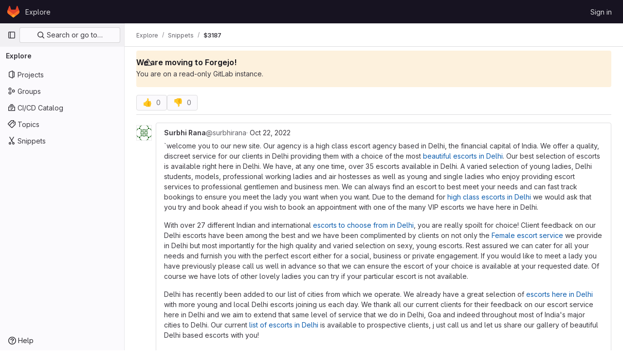

--- FILE ---
content_type: text/html; charset=utf-8
request_url: https://git.qoto.org/-/snippets/3187
body_size: 13015
content:
<!DOCTYPE html>
<html class="gl-light ui-neutral with-top-bar with-header" lang="en">
<head prefix="og: http://ogp.me/ns#">
<meta charset="utf-8">
<meta content="IE=edge" http-equiv="X-UA-Compatible">
<meta content="width=device-width, initial-scale=1" name="viewport">
<title>Escorts in Bangalore Obtain Ultimate Experience from real Escort Call Girl ($3187) · Snippets · GitLab</title>
<script>
//<![CDATA[
window.gon={};gon.api_version="v4";gon.default_avatar_url="https://git.qoto.org/assets/no_avatar-849f9c04a3a0d0cea2424ae97b27447dc64a7dbfae83c036c45b403392f0e8ba.png";gon.max_file_size=10;gon.asset_host=null;gon.webpack_public_path="/assets/webpack/";gon.relative_url_root="";gon.user_color_mode="gl-light";gon.user_color_scheme="white";gon.markdown_surround_selection=null;gon.markdown_automatic_lists=null;gon.math_rendering_limits_enabled=true;gon.recaptcha_api_server_url="https://www.recaptcha.net/recaptcha/api.js";gon.recaptcha_sitekey=null;gon.gitlab_url="https://git.qoto.org";gon.promo_url="https://about.gitlab.com";gon.forum_url="https://forum.gitlab.com";gon.docs_url="https://docs.gitlab.com";gon.revision="ffdf832af0a";gon.feature_category="source_code_management";gon.gitlab_logo="/assets/gitlab_logo-2957169c8ef64c58616a1ac3f4fc626e8a35ce4eb3ed31bb0d873712f2a041a0.png";gon.secure=true;gon.sprite_icons="/assets/icons-8791a66659d025e0a4c801978c79a1fbd82db1d27d85f044a35728ea7cf0ae80.svg";gon.sprite_file_icons="/assets/file_icons/file_icons-7cd3d6c3b29a6d972895f36472978a4b5adb4b37f9b5d0716a380e82389f7e0e.svg";gon.emoji_sprites_css_path="/assets/emoji_sprites-bd26211944b9d072037ec97cb138f1a52cd03ef185cd38b8d1fcc963245199a1.css";gon.emoji_backend_version=4;gon.gridstack_css_path="/assets/lazy_bundles/gridstack-5fcfd4ffbea1db04eaf7f16521bcab19ae3af042c8b4afe8d16781eda5a70799.css";gon.test_env=false;gon.disable_animations=false;gon.suggested_label_colors={"#cc338b":"Magenta-pink","#dc143c":"Crimson","#c21e56":"Rose red","#cd5b45":"Dark coral","#ed9121":"Carrot orange","#eee600":"Titanium yellow","#009966":"Green-cyan","#8fbc8f":"Dark sea green","#6699cc":"Blue-gray","#e6e6fa":"Lavender","#9400d3":"Dark violet","#330066":"Deep violet","#36454f":"Charcoal grey","#808080":"Gray"};gon.first_day_of_week=0;gon.time_display_relative=true;gon.time_display_format=0;gon.ee=true;gon.jh=false;gon.dot_com=false;gon.uf_error_prefix="UF";gon.pat_prefix="glpat-";gon.keyboard_shortcuts_enabled=true;gon.diagramsnet_url="https://embed.diagrams.net";gon.features={"sourceEditorToolbar":false,"vscodeWebIde":true,"uiForOrganizations":false,"organizationSwitching":false,"findAndReplace":false,"removeMonitorMetrics":true,"workItemsViewPreference":false,"searchButtonTopRight":false};gon.roadmap_epics_limit=1000;
//]]>
</script>


<script>
//<![CDATA[
var gl = window.gl || {};
gl.startup_calls = null;
gl.startup_graphql_calls = [{"query":"query GetSnippetQuery($ids: [SnippetID!]) {\n  snippets(ids: $ids) {\n    __typename\n    nodes {\n      __typename\n      id\n      title\n      description\n      descriptionHtml\n      createdAt\n      updatedAt\n      visibilityLevel\n      webUrl\n      httpUrlToRepo\n      sshUrlToRepo\n      hidden\n      imported\n      blobs {\n        __typename\n        hasUnretrievableBlobs\n        nodes {\n          __typename\n          binary\n          name\n          path\n          rawPath\n          size\n          externalStorage\n          renderedAsText\n          simpleViewer {\n            __typename\n            collapsed\n            renderError\n            tooLarge\n            type\n            fileType\n          }\n          richViewer {\n            __typename\n            collapsed\n            renderError\n            tooLarge\n            type\n            fileType\n          }\n        }\n      }\n      userPermissions {\n        __typename\n        adminSnippet\n        updateSnippet\n      }\n      project {\n        __typename\n        id\n        fullPath\n        webUrl\n        visibility\n      }\n      author {\n        __typename\n        id\n        avatarUrl\n        name\n        username\n        webUrl\n        status {\n          __typename\n          emoji\n          message\n        }\n      }\n    }\n  }\n}\n","variables":{"ids":["gid://gitlab/PersonalSnippet/3187"]}},{"query":"query SnippetBlobContent($ids: [SnippetID!], $rich: Boolean!, $paths: [String!]) {\n  snippets(ids: $ids) {\n    __typename\n    nodes {\n      __typename\n      id\n      blobs(paths: $paths) {\n        __typename\n        nodes {\n          __typename\n          path\n          richData @include(if: $rich)\n          plainData @skip(if: $rich)\n        }\n        hasUnretrievableBlobs\n      }\n    }\n  }\n}\n","variables":{"ids":["gid://gitlab/PersonalSnippet/3187"],"rich":false,"paths":[""]}},{"query":"query CanCreatePersonalSnippet {\n  currentUser {\n    __typename\n    id\n    userPermissions {\n      __typename\n      createSnippet\n    }\n  }\n}\n","variables":{}}];

if (gl.startup_calls && window.fetch) {
  Object.keys(gl.startup_calls).forEach(apiCall => {
   gl.startup_calls[apiCall] = {
      fetchCall: fetch(apiCall, {
        // Emulate XHR for Rails AJAX request checks
        headers: {
          'X-Requested-With': 'XMLHttpRequest'
        },
        // fetch won’t send cookies in older browsers, unless you set the credentials init option.
        // We set to `same-origin` which is default value in modern browsers.
        // See https://github.com/whatwg/fetch/pull/585 for more information.
        credentials: 'same-origin'
      })
    };
  });
}
if (gl.startup_graphql_calls && window.fetch) {
  const headers = {"X-CSRF-Token":"39FFJWmd7Dt28NBs4oLskbxA-jB40a8Jvodk-R98NIhUhJ0ggmewaWbTUt2bhCtH7rto_FM6iADbTIfbQn2Big","x-gitlab-feature-category":"source_code_management"};
  const url = `https://git.qoto.org/api/graphql`

  const opts = {
    method: "POST",
    headers: {
      "Content-Type": "application/json",
      ...headers,
    }
  };

  gl.startup_graphql_calls = gl.startup_graphql_calls.map(call => ({
    ...call,
    fetchCall: fetch(url, {
      ...opts,
      credentials: 'same-origin',
      body: JSON.stringify(call)
    })
  }))
}


//]]>
</script>

<link rel="prefetch" href="/assets/webpack/monaco.ae5ee5d3.chunk.js">

<link rel="stylesheet" href="/assets/application-af238855527850d779bd76de661da2beaa4cfb68e7aaf1ec9cbfc533532bf72c.css" />
<link rel="stylesheet" href="/assets/page_bundles/commit_description-1e2cba4dda3c7b30dd84924809020c569f1308dea51520fe1dd5d4ce31403195.css" /><link rel="stylesheet" href="/assets/page_bundles/work_items-22a76cdd1fe2ae5431b7ff603f86212acaf81b49c4a932f19e3b3222dc1881ee.css" /><link rel="stylesheet" href="/assets/page_bundles/notes_shared-7e727ab1e91b421915feadeb04a1b9d57213cb1b2f8f56f4d894b34d6b42e9b3.css" />
<link rel="stylesheet" href="/assets/application_utilities-58bec0f2dc46133fc9e8548af9854688398e9d7263cc0fd95ec5739f2a069dec.css" />
<link rel="stylesheet" href="/assets/tailwind-70b8bab52dfd7aa6aed60c30df5810ad9f2fc8f45459913a04e921da7ee7f4c9.css" />


<link rel="stylesheet" href="/assets/fonts-fae5d3f79948bd85f18b6513a025f863b19636e85b09a1492907eb4b1bb0557b.css" />
<link rel="stylesheet" href="/assets/highlight/themes/white-e31d355458ead69f8798dbb62f54c60c4ccc7db35289cbbd2353ddfdf5109aac.css" />


<link rel="preload" href="/assets/application_utilities-58bec0f2dc46133fc9e8548af9854688398e9d7263cc0fd95ec5739f2a069dec.css" as="style" type="text/css">
<link rel="preload" href="/assets/application-af238855527850d779bd76de661da2beaa4cfb68e7aaf1ec9cbfc533532bf72c.css" as="style" type="text/css">
<link rel="preload" href="/assets/highlight/themes/white-e31d355458ead69f8798dbb62f54c60c4ccc7db35289cbbd2353ddfdf5109aac.css" as="style" type="text/css">




<script src="/assets/webpack/runtime.23f3e15b.bundle.js" defer="defer"></script>
<script src="/assets/webpack/main.60ef53f4.chunk.js" defer="defer"></script>
<script src="/assets/webpack/10.983bd1ac.chunk.js" defer="defer"></script>
<script src="/assets/webpack/13.4882db81.chunk.js" defer="defer"></script>
<script src="/assets/webpack/14.629d03c2.chunk.js" defer="defer"></script>
<script src="/assets/webpack/commons-pages.groups.analytics.dashboards-pages.groups.harbor.repositories-pages.groups.iteration_ca-b07ae190.ec7189d6.chunk.js" defer="defer"></script>
<script src="/assets/webpack/commons-pages.groups.new-pages.import.gitlab_projects.new-pages.import.manifest.new-pages.projects.n-44c6c18e.ddad2718.chunk.js" defer="defer"></script>
<script src="/assets/webpack/commons-pages.search.show-super_sidebar.5f6b2b7e.chunk.js" defer="defer"></script>
<script src="/assets/webpack/super_sidebar.151ba159.chunk.js" defer="defer"></script>
<script src="/assets/webpack/commons-pages.admin.abuse_reports.show-pages.admin.topics.edit-pages.admin.topics.new-pages.groups.c-285171be.75af5972.chunk.js" defer="defer"></script>
<script src="/assets/webpack/5.54f14766.chunk.js" defer="defer"></script>
<script src="/assets/webpack/6.a12f171e.chunk.js" defer="defer"></script>
<script src="/assets/webpack/commons-pages.groups.milestones.edit-pages.groups.milestones.new-pages.groups.milestones.show-pages.-9b0d9629.47edca98.chunk.js" defer="defer"></script>
<script src="/assets/webpack/commons-pages.projects.snippets.edit-pages.projects.snippets.new-pages.projects.snippets.show-pages.-127061b5.06770296.chunk.js" defer="defer"></script>
<script src="/assets/webpack/commons-pages.projects.snippets.edit-pages.projects.snippets.new-pages.projects.snippets.show-pages.-0b2a4a2a.94b871ef.chunk.js" defer="defer"></script>
<script src="/assets/webpack/commons-pages.projects.blob.show-pages.projects.show-pages.projects.snippets.show-pages.projects.tre-c684fcf6.b9b3fe59.chunk.js" defer="defer"></script>
<script src="/assets/webpack/commons-pages.projects.commit.show-pages.projects.snippets.show-pages.snippets.show.6c74c802.chunk.js" defer="defer"></script>
<script src="/assets/webpack/commons-pages.projects.snippets.show-pages.snippets.show.4ebae1b8.chunk.js" defer="defer"></script>
<script src="/assets/webpack/pages.snippets.show.2b9a55ce.chunk.js" defer="defer"></script>

<meta content="object" property="og:type">
<meta content="GitLab" property="og:site_name">
<meta content="Escorts in Bangalore Obtain Ultimate Experience from real Escort Call Girl ($3187) · Snippets · GitLab" property="og:title">
<meta content="GitLab Enterprise Edition" property="og:description">
<meta content="https://git.qoto.org/assets/twitter_card-570ddb06edf56a2312253c5872489847a0f385112ddbcd71ccfa1570febab5d2.jpg" property="og:image">
<meta content="64" property="og:image:width">
<meta content="64" property="og:image:height">
<meta content="https://git.qoto.org/-/snippets/3187" property="og:url">
<meta content="summary" property="twitter:card">
<meta content="Escorts in Bangalore Obtain Ultimate Experience from real Escort Call Girl ($3187) · Snippets · GitLab" property="twitter:title">
<meta content="GitLab Enterprise Edition" property="twitter:description">
<meta content="https://git.qoto.org/assets/twitter_card-570ddb06edf56a2312253c5872489847a0f385112ddbcd71ccfa1570febab5d2.jpg" property="twitter:image">

<meta name="csrf-param" content="authenticity_token" />
<meta name="csrf-token" content="zFWdQKApEaLfH1FMO8bNPIkgPagPmqIynLoAbIs0JWpHAEVFS9NN8M880_1CwArq29uvZCRxhTv5ceNO1jWQaA" />
<meta name="csp-nonce" />
<meta name="action-cable-url" content="/-/cable" />
<link href="/-/manifest.json" rel="manifest">
<link rel="icon" type="image/png" href="/assets/favicon-72a2cad5025aa931d6ea56c3201d1f18e68a8cd39788c7c80d5b2b82aa5143ef.png" id="favicon" data-original-href="/assets/favicon-72a2cad5025aa931d6ea56c3201d1f18e68a8cd39788c7c80d5b2b82aa5143ef.png" />
<link rel="apple-touch-icon" type="image/x-icon" href="/assets/apple-touch-icon-b049d4bc0dd9626f31db825d61880737befc7835982586d015bded10b4435460.png" />
<link href="/search/opensearch.xml" rel="search" title="Search GitLab" type="application/opensearchdescription+xml">




<meta content="GitLab Enterprise Edition" name="description">
<meta content="#ececef" name="theme-color">
</head>

<body class="tab-width-8 gl-browser-chrome gl-platform-mac" data-page="snippets:show" data-page-type-id="3187">

<script>
//<![CDATA[
gl = window.gl || {};
gl.client = {"isChrome":true,"isMac":true};


//]]>
</script>


<header class="header-logged-out" data-testid="navbar">
<a class="gl-sr-only gl-accessibility" href="#content-body">Skip to content</a>
<div class="container-fluid">
<nav aria-label="Explore GitLab" class="header-logged-out-nav gl-flex gl-gap-3 gl-justify-between">
<div class="gl-flex gl-items-center gl-gap-1">
<span class="gl-sr-only">GitLab</span>
<a title="Homepage" id="logo" class="header-logged-out-logo has-tooltip" aria-label="Homepage" href="/"><svg aria-hidden="true" role="img" class="tanuki-logo" width="25" height="24" viewBox="0 0 25 24" fill="none" xmlns="http://www.w3.org/2000/svg">
  <path class="tanuki-shape tanuki" d="m24.507 9.5-.034-.09L21.082.562a.896.896 0 0 0-1.694.091l-2.29 7.01H7.825L5.535.653a.898.898 0 0 0-1.694-.09L.451 9.411.416 9.5a6.297 6.297 0 0 0 2.09 7.278l.012.01.03.022 5.16 3.867 2.56 1.935 1.554 1.176a1.051 1.051 0 0 0 1.268 0l1.555-1.176 2.56-1.935 5.197-3.89.014-.01A6.297 6.297 0 0 0 24.507 9.5Z"
        fill="#E24329"/>
  <path class="tanuki-shape right-cheek" d="m24.507 9.5-.034-.09a11.44 11.44 0 0 0-4.56 2.051l-7.447 5.632 4.742 3.584 5.197-3.89.014-.01A6.297 6.297 0 0 0 24.507 9.5Z"
        fill="#FC6D26"/>
  <path class="tanuki-shape chin" d="m7.707 20.677 2.56 1.935 1.555 1.176a1.051 1.051 0 0 0 1.268 0l1.555-1.176 2.56-1.935-4.743-3.584-4.755 3.584Z"
        fill="#FCA326"/>
  <path class="tanuki-shape left-cheek" d="M5.01 11.461a11.43 11.43 0 0 0-4.56-2.05L.416 9.5a6.297 6.297 0 0 0 2.09 7.278l.012.01.03.022 5.16 3.867 4.745-3.584-7.444-5.632Z"
        fill="#FC6D26"/>
</svg>

</a></div>
<ul class="gl-list-none gl-p-0 gl-m-0 gl-flex gl-gap-3 gl-items-center gl-grow">
<li class="header-logged-out-nav-item">
<a class="" href="/explore">Explore</a>
</li>
</ul>
<ul class="gl-list-none gl-p-0 gl-m-0 gl-flex gl-gap-3 gl-items-center gl-justify-end">
<li class="header-logged-out-nav-item">
<a href="/users/sign_in?redirect_to_referer=yes">Sign in</a>
</li>
</ul>
</nav>
</div>
</header>

<div class="layout-page page-with-super-sidebar">
<aside class="js-super-sidebar super-sidebar super-sidebar-loading" data-command-palette="{}" data-force-desktop-expanded-sidebar="" data-is-saas="false" data-root-path="/" data-sidebar="{&quot;is_logged_in&quot;:false,&quot;context_switcher_links&quot;:[{&quot;title&quot;:&quot;Explore&quot;,&quot;link&quot;:&quot;/explore&quot;,&quot;icon&quot;:&quot;compass&quot;}],&quot;current_menu_items&quot;:[{&quot;id&quot;:&quot;projects_menu&quot;,&quot;title&quot;:&quot;Projects&quot;,&quot;icon&quot;:&quot;project&quot;,&quot;avatar_shape&quot;:&quot;rect&quot;,&quot;link&quot;:&quot;/explore/projects/starred&quot;,&quot;is_active&quot;:false,&quot;items&quot;:[],&quot;separated&quot;:false},{&quot;id&quot;:&quot;groups_menu&quot;,&quot;title&quot;:&quot;Groups&quot;,&quot;icon&quot;:&quot;group&quot;,&quot;avatar_shape&quot;:&quot;rect&quot;,&quot;link&quot;:&quot;/explore/groups&quot;,&quot;is_active&quot;:false,&quot;items&quot;:[],&quot;separated&quot;:false},{&quot;id&quot;:&quot;catalog_menu&quot;,&quot;title&quot;:&quot;CI/CD Catalog&quot;,&quot;icon&quot;:&quot;catalog-checkmark&quot;,&quot;avatar_shape&quot;:&quot;rect&quot;,&quot;link&quot;:&quot;/explore/catalog&quot;,&quot;is_active&quot;:false,&quot;items&quot;:[],&quot;separated&quot;:false},{&quot;id&quot;:&quot;topics_menu&quot;,&quot;title&quot;:&quot;Topics&quot;,&quot;icon&quot;:&quot;labels&quot;,&quot;avatar_shape&quot;:&quot;rect&quot;,&quot;link&quot;:&quot;/explore/projects/topics&quot;,&quot;is_active&quot;:false,&quot;items&quot;:[],&quot;separated&quot;:false},{&quot;id&quot;:&quot;snippets_menu&quot;,&quot;title&quot;:&quot;Snippets&quot;,&quot;icon&quot;:&quot;snippet&quot;,&quot;avatar_shape&quot;:&quot;rect&quot;,&quot;link&quot;:&quot;/explore/snippets&quot;,&quot;is_active&quot;:false,&quot;items&quot;:[],&quot;separated&quot;:false}],&quot;current_context_header&quot;:&quot;Explore&quot;,&quot;support_path&quot;:&quot;https://about.gitlab.com/get-help/&quot;,&quot;docs_path&quot;:&quot;/help/docs&quot;,&quot;display_whats_new&quot;:false,&quot;show_version_check&quot;:null,&quot;search&quot;:{&quot;search_path&quot;:&quot;/search&quot;,&quot;issues_path&quot;:&quot;/dashboard/issues&quot;,&quot;mr_path&quot;:&quot;/dashboard/merge_requests&quot;,&quot;autocomplete_path&quot;:&quot;/search/autocomplete&quot;,&quot;settings_path&quot;:&quot;/search/settings&quot;,&quot;search_context&quot;:{&quot;for_snippets&quot;:true}},&quot;panel_type&quot;:&quot;explore&quot;,&quot;shortcut_links&quot;:[{&quot;title&quot;:&quot;Snippets&quot;,&quot;href&quot;:&quot;/explore/snippets&quot;,&quot;css_class&quot;:&quot;dashboard-shortcuts-snippets&quot;},{&quot;title&quot;:&quot;Groups&quot;,&quot;href&quot;:&quot;/explore/groups&quot;,&quot;css_class&quot;:&quot;dashboard-shortcuts-groups&quot;},{&quot;title&quot;:&quot;Projects&quot;,&quot;href&quot;:&quot;/explore/projects/starred&quot;,&quot;css_class&quot;:&quot;dashboard-shortcuts-projects&quot;}],&quot;terms&quot;:null}"></aside>

<div class="content-wrapper">
<div class="broadcast-wrapper">




</div>
<div class="alert-wrapper alert-wrapper-top-space gl-flex gl-flex-col gl-gap-3 container-fluid container-limited">







<div class="gl-alert gl-mb-3 gl-alert-warning gl-alert-not-dismissible gl-alert-has-title" role="alert">
<div class="gl-alert-icon-container">
<svg class="s16 gl-alert-icon" data-testid="warning-icon"><use href="/assets/icons-8791a66659d025e0a4c801978c79a1fbd82db1d27d85f044a35728ea7cf0ae80.svg#warning"></use></svg>
</div>
<div class="gl-alert-content" role="alert">
<h2 class="gl-alert-title">
We are moving to Forgejo!
</h2>
<div class="gl-alert-body">
You are on a read-only GitLab instance.

</div>
</div>
</div>
















</div>
<div class="top-bar-fixed container-fluid" data-testid="top-bar">
<div class="top-bar-container gl-flex gl-items-center gl-gap-2">
<div class="gl-grow gl-basis-0 gl-flex gl-items-center gl-justify-start">
<button class="gl-button btn btn-icon btn-md btn-default btn-default-tertiary js-super-sidebar-toggle-expand super-sidebar-toggle -gl-ml-3" aria-controls="super-sidebar" aria-expanded="false" aria-label="Primary navigation sidebar" type="button"><svg class="s16 gl-icon gl-button-icon " data-testid="sidebar-icon"><use href="/assets/icons-8791a66659d025e0a4c801978c79a1fbd82db1d27d85f044a35728ea7cf0ae80.svg#sidebar"></use></svg>

</button>
<script type="application/ld+json">
{"@context":"https://schema.org","@type":"BreadcrumbList","itemListElement":[{"@type":"ListItem","position":1,"name":"Explore","item":"https://git.qoto.org/explore"},{"@type":"ListItem","position":2,"name":"Snippets","item":"https://git.qoto.org/explore/snippets"},{"@type":"ListItem","position":3,"name":"$3187","item":"https://git.qoto.org/-/snippets/3187"}]}


</script>
<div data-testid="breadcrumb-links" id="js-vue-page-breadcrumbs-wrapper">
<div data-breadcrumbs-json="[{&quot;text&quot;:&quot;Explore&quot;,&quot;href&quot;:&quot;/explore&quot;,&quot;avatarPath&quot;:null},{&quot;text&quot;:&quot;Snippets&quot;,&quot;href&quot;:&quot;/explore/snippets&quot;,&quot;avatarPath&quot;:null},{&quot;text&quot;:&quot;$3187&quot;,&quot;href&quot;:&quot;/-/snippets/3187&quot;,&quot;avatarPath&quot;:null}]" id="js-vue-page-breadcrumbs"></div>
<div id="js-injected-page-breadcrumbs"></div>
</div>


</div>
<div class="gl-flex-none gl-flex gl-items-center gl-justify-center">
<div id="js-advanced-search-modal"></div>

</div>
<div class="gl-grow gl-basis-0 gl-flex gl-items-center gl-justify-end">
<div id="js-work-item-feedback"></div>


</div>
</div>
</div>

<div class="container-fluid container-limited ">
<main class="content" id="content-body">
<div class="flash-container flash-container-page sticky" data-testid="flash-container">
<div id="js-global-alerts"></div>
</div>



<div data-can-report-spam="" data-snippet-gid="gid://gitlab/PersonalSnippet/3187" id="js-snippet-view"></div>
<div class="row-content-block top-block content-component-block gl-px-0 gl-py-2">
<div class="awards js-awards-block gl-gap-3 gl-py-2" data-award-url="/-/snippets/3187/toggle_award_emoji">
<button class="gl-button btn btn-md btn-default disabled js-emoji-btn has-tooltip" data-title="" type="button"><span class="gl-button-text">
<gl-emoji title="thumbs up" data-name="thumbsup" data-unicode-version="6.0">👍</gl-emoji>
<span class="award-control-text js-counter">
0
</span>

</span>

</button><button class="gl-button btn btn-md btn-default disabled js-emoji-btn has-tooltip" data-title="" type="button"><span class="gl-button-text">
<gl-emoji title="thumbs down" data-name="thumbsdown" data-unicode-version="6.0">👎</gl-emoji>
<span class="award-control-text js-counter">
0
</span>

</span>

</button>
</div>

</div>
<div class="limited-width-notes" id="notes"><ul class="notes main-notes-list timeline" data-testid="notes-list" id="notes-list">
<li class="timeline-entry note-wrapper note note-comment note-row-2994" data-author-id="10194" data-note-id="2994" id="note_2994">
<div class="timeline-entry-inner">
<div class="timeline-avatar gl-float-left">
<a class="image-diff-avatar-link gl-block" href="/surbhirana">
<img srcset="https://secure.gravatar.com/avatar/8a60c5e9245f81ebfe2588749f8b6eb56bfcee7e81ec24614801bc6ab4282e0a?s=128&amp;d=identicon 1x, https://secure.gravatar.com/avatar/8a60c5e9245f81ebfe2588749f8b6eb56bfcee7e81ec24614801bc6ab4282e0a?s=128&amp;d=identicon 2x" alt="" class="gl-avatar gl-avatar-s32  gl-avatar-circle" height="32" width="32" loading="lazy" src="https://secure.gravatar.com/avatar/8a60c5e9245f81ebfe2588749f8b6eb56bfcee7e81ec24614801bc6ab4282e0a?s=128&amp;d=identicon" />

</a>
</div>
<div class="timeline-content">
<div class="note-header">
<div class="note-header-info">
<a href="/surbhirana">
<span class="note-header-author-name gl-font-bold">
Surbhi Rana
</span>

</a>
<span class="note-headline-light" data-testid="note-author-content">
@surbhirana
</span>
<span class="note-headline-light note-headline-meta">
<span class="system-note-separator gl-hidden sm:gl-inline">
&middot;
</span>
<a class="system-note-separator" href="#note_2994"><time class="js-timeago note-created-ago" title="Oct 22, 2022 12:24pm" datetime="2022-10-22T12:24:59Z" data-toggle="tooltip" data-placement="bottom" data-container="body">Oct 22, 2022</time></a>
</span>
</div>
<div class="note-actions">

</div>
</div>
<div class="timeline-discussion-body">
<div class="note-body">
<div class="note-text md" data-testid="note-content">
<p data-sourcepos="1:1-2:703" dir="auto">`welcome you to our new site. Our agency is a high class escort agency based in Delhi, the financial capital of India. We offer a quality, discreet service for our clients in Delhi providing them with a choice of the most <a href="https://www.surbhirana.club" rel="nofollow noreferrer noopener" target="_blank">beautiful escorts in Delhi</a>.
Our best selection of escorts is available right here in Delhi. We have, at any one time, over 35 escorts available in Delhi. A varied selection of young ladies, Delhi students, models, professional working ladies and air hostesses as well as young and single ladies who enjoy providing escort services to professional gentlemen and business men. We can always find an escort to best meet your needs and can fast track bookings to ensure you meet the lady you want when you want. Due to the demand for <a href="https://www.surbhirana.club" rel="nofollow noreferrer noopener" target="_blank">high class escorts in Delhi</a> we would ask that you try and book ahead if you wish to book an appointment with one of the many VIP escorts we have here in Delhi.</p>
<p data-sourcepos="4:1-5:270" dir="auto">With over 27 different Indian and international <a href="https://www.surbhirana.club" rel="nofollow noreferrer noopener" target="_blank">escorts to choose from in Delhi</a>, you are really spoilt for choice! Client feedback on our Delhi escorts have been among the best and we have been complimented by clients on not only the <a href="https://www.surbhirana.club" rel="nofollow noreferrer noopener" target="_blank">Female escort service</a> we provide in Delhi but most importantly for the high quality and varied selection on sexy, young escorts. Rest assured we can cater for all your needs and furnish you with the perfect escort either for a social, business or private engagement.
If you would like to meet a lady you have previously please call us well in advance so that we can ensure the escort of your choice is available at your requested date. Of course we have lots of other lovely ladies you can try if your particular escort is not available.</p>
<p data-sourcepos="7:1-8:201" dir="auto">Delhi has recently been added to our list of cities from which we operate. We already have a great selection of <a href="https://www.surbhirana.club" rel="nofollow noreferrer noopener" target="_blank">escorts here in Delhi</a> with more young and local Delhi escorts joining us each day. We thank all our current clients for their feedback on our escort service here in Delhi and we aim to extend that same level of service that we do in Delhi, Goa and indeed throughout most of India's major cities to Delhi.
Our current <a href="https://www.surbhirana.club" rel="nofollow noreferrer noopener" target="_blank">list of escorts in Delhi</a> is available to prospective clients, j ust call us and let us share our gallery of beautiful Delhi based escorts with you!</p>
<p data-sourcepos="10:1-11:573" dir="auto"><a href="https://www.surbhirana.club" rel="nofollow noreferrer noopener" target="_blank">Delhi Escort Agency</a> Welcome to the Best Delhi and Escort Delhi in the India. This is guide to female escort services and we are pleased to present the finest, sexy and most beautiful VIP female models available in Delhi, 24 hours a day, 7 days a week. At 24 hours escorts, you will find massage experts, fetish and much more. It provides a place for people to share their experiences to ensure that everyone has pleasant ones in the future. Our <a href="https://www.surbhirana.club" rel="nofollow noreferrer noopener" target="_blank">Delhi vip escorts girls</a> are available for incalls and outcalls.
The agency can arrange an escort lady to meet you in the hotel, your residence, private homes, apartments or other dwellings as well as accompany you to parties or any other engagements where you will enjoy the quality of our selection in this escort agency as it is nowhere else to be seen in the India, <a href="https://www.surbhirana.club" rel="nofollow noreferrer noopener" target="_blank">Delhi Cheap escorts</a>. Give us a call we will do the rest for you at any time! 24 hours a day. We will be pleased to provide you with any further information and details you should require as dressing nationality, languages etc.</p>
<p data-sourcepos="13:1-17:137" dir="auto"><a href="https://www.surbhirana.club" rel="nofollow noreferrer noopener" target="_blank">Delhi Escort Agency Escorts</a> in Delhi is your guide to lovely south &amp; north Indian women and girls working in the city of Delhi .
Hydrabad is one of India's biggest melting pots. whether its religion, cuisine or the arts, there is an endless fusion of ideas happening here producing something unique.
Our collection of <a href="https://www.surbhirana.club" rel="nofollow noreferrer noopener" target="_blank">lovely escorts girls</a> and the high level of service they provide is also something unique . or so our many regular clients tell us. Also people looks for <a href="https://www.delhi-russian-escorts.in" rel="nofollow noreferrer noopener" target="_blank">Delhi Russian escorts</a>.
So if you want to experience something vibrant and energetic then give our hostess neha a call and enjoy all the delights Delhi and its female escorts have to offer....
Special Partner Link :  <a href="https://www.surbhirana.club/aerocity-escorts-near-igi-airport-delhi.html" rel="nofollow noreferrer noopener" target="_blank">Aerocity escorts service</a> `</p>
</div>

<div class="original-note-content hidden" data-post-url="/-/snippets/3187/notes/2994" data-target-id="3187" data-target-type="personal_snippet">
`welcome you to our new site. Our agency is a high class escort agency based in Delhi, the financial capital of India. We offer a quality, discreet service for our clients in Delhi providing them with a choice of the most &lt;a href=&quot;https://www.surbhirana.club&quot;&gt;beautiful escorts in Delhi&lt;/a&gt;.
Our best selection of escorts is available right here in Delhi. We have, at any one time, over 35 escorts available in Delhi. A varied selection of young ladies, Delhi students, models, professional working ladies and air hostesses as well as young and single ladies who enjoy providing escort services to professional gentlemen and business men. We can always find an escort to best meet your needs and can fast track bookings to ensure you meet the lady you want when you want. Due to the demand for &lt;a href=&quot;https://www.surbhirana.club&quot;&gt;high class escorts in Delhi&lt;/a&gt; we would ask that you try and book ahead if you wish to book an appointment with one of the many VIP escorts we have here in Delhi.

With over 27 different Indian and international &lt;a href=&quot;https://www.surbhirana.club&quot;&gt;escorts to choose from in Delhi&lt;/a&gt;, you are really spoilt for choice! Client feedback on our Delhi escorts have been among the best and we have been complimented by clients on not only the &lt;a href=&quot;https://www.surbhirana.club&quot;&gt;Female escort service&lt;/a&gt; we provide in Delhi but most importantly for the high quality and varied selection on sexy, young escorts. Rest assured we can cater for all your needs and furnish you with the perfect escort either for a social, business or private engagement.
If you would like to meet a lady you have previously please call us well in advance so that we can ensure the escort of your choice is available at your requested date. Of course we have lots of other lovely ladies you can try if your particular escort is not available.

Delhi has recently been added to our list of cities from which we operate. We already have a great selection of &lt;a href=&quot;https://www.surbhirana.club&quot;&gt;escorts here in Delhi&lt;/a&gt; with more young and local Delhi escorts joining us each day. We thank all our current clients for their feedback on our escort service here in Delhi and we aim to extend that same level of service that we do in Delhi, Goa and indeed throughout most of India&#39;s major cities to Delhi.
Our current &lt;a href=&quot;https://www.surbhirana.club&quot;&gt;list of escorts in Delhi&lt;/a&gt; is available to prospective clients, j ust call us and let us share our gallery of beautiful Delhi based escorts with you!

&lt;a href=&quot;https://www.surbhirana.club&quot;&gt;Delhi Escort Agency&lt;/a&gt; Welcome to the Best Delhi and Escort Delhi in the India. This is guide to female escort services and we are pleased to present the finest, sexy and most beautiful VIP female models available in Delhi, 24 hours a day, 7 days a week. At 24 hours escorts, you will find massage experts, fetish and much more. It provides a place for people to share their experiences to ensure that everyone has pleasant ones in the future. Our &lt;a href=&quot;https://www.surbhirana.club&quot;&gt;Delhi vip escorts girls&lt;/a&gt; are available for incalls and outcalls.
The agency can arrange an escort lady to meet you in the hotel, your residence, private homes, apartments or other dwellings as well as accompany you to parties or any other engagements where you will enjoy the quality of our selection in this escort agency as it is nowhere else to be seen in the India, &lt;a href=&quot;https://www.surbhirana.club&quot;&gt;Delhi Cheap escorts&lt;/a&gt;. Give us a call we will do the rest for you at any time! 24 hours a day. We will be pleased to provide you with any further information and details you should require as dressing nationality, languages etc.

&lt;a href=&quot;https://www.surbhirana.club&quot;&gt;Delhi Escort Agency Escorts&lt;/a&gt; in Delhi is your guide to lovely south &amp; north Indian women and girls working in the city of Delhi .
Hydrabad is one of India&#39;s biggest melting pots. whether its religion, cuisine or the arts, there is an endless fusion of ideas happening here producing something unique.
Our collection of &lt;a href=&quot;https://www.surbhirana.club&quot;&gt;lovely escorts girls&lt;/a&gt; and the high level of service they provide is also something unique . or so our many regular clients tell us. Also people looks for &lt;a href=&quot;https://www.delhi-russian-escorts.in&quot;&gt;Delhi Russian escorts&lt;/a&gt;.
So if you want to experience something vibrant and energetic then give our hostess neha a call and enjoy all the delights Delhi and its female escorts have to offer....
Special Partner Link :  &lt;a href=&quot;https://www.surbhirana.club/aerocity-escorts-near-igi-airport-delhi.html&quot;&gt;Aerocity escorts service&lt;/a&gt; `


</div>
<div class="note-awards">
<div class="awards js-awards-block gl-gap-3 gl-py-2 hidden" data-award-url="/-/snippets/3187/notes/2994/toggle_award_emoji">

</div>

</div>
</div>
</div>
</div>
</div>
</li>


</ul>
<div class="js-snippets-note-edit-form-holder"></div>
<div class="snippets note-edit-form">
<form class="edit-note common-note-form js-quick-submit" action="#" accept-charset="UTF-8" method="post"><input type="hidden" name="_method" value="put" autocomplete="off" /><input type="hidden" name="authenticity_token" value="SjBcSl7LFP7kQslxRYKOeK5sAPc2NUIO2nDX6nItjzzBZYRPtTFIrPRhS8A8hEmu_JeSOx3eZQe_uzTILyw6Pg" autocomplete="off" /><input type="hidden" name="target_id" id="target_id" value="" class="js-form-target-id" autocomplete="off" />
<input type="hidden" name="target_type" id="target_type" value="" class="js-form-target-type" autocomplete="off" />
<div class="flash-container"></div>
<div class="md-area position-relative">
<div class="md-header gl-px-3 gl-rounded-t-base gl-border-b gl-border-default">
<div class="gl-flex gl-items-top gl-flex-nowrap gl-justify-between">
<div class="md-header-toolbar gl-flex gl-py-3 gl-flex-wrap gl-gap-y-3">
<button class="gl-button btn btn-sm btn-default btn-default-tertiary js-md-preview-button" value="preview" type="button"><span class="gl-button-text">
Preview

</span>

</button><div class="gl-flex gl-py-2 haml-markdown-button">
<div class="gl-border-l gl-ml-2 gl-pl-3"></div>
</div>
<button class="gl-button btn btn-icon btn-sm btn-default btn-default-tertiary js-md has-tooltip haml-markdown-button gl-mr-2" data-md-tag="**" data-md-shortcuts="[&quot;mod+b&quot;]" data-container="body" title="Add bold text (⌘B)" aria-label="Add bold text (⌘B)" type="button"><svg class="s16 gl-icon gl-button-icon " data-testid="bold-icon"><use href="/assets/icons-8791a66659d025e0a4c801978c79a1fbd82db1d27d85f044a35728ea7cf0ae80.svg#bold"></use></svg>

</button>
<button class="gl-button btn btn-icon btn-sm btn-default btn-default-tertiary js-md has-tooltip haml-markdown-button gl-mr-2" data-md-tag="_" data-md-shortcuts="[&quot;mod+i&quot;]" data-container="body" title="Add italic text (⌘I)" aria-label="Add italic text (⌘I)" type="button"><svg class="s16 gl-icon gl-button-icon " data-testid="italic-icon"><use href="/assets/icons-8791a66659d025e0a4c801978c79a1fbd82db1d27d85f044a35728ea7cf0ae80.svg#italic"></use></svg>

</button>
<button class="gl-button btn btn-icon btn-sm btn-default btn-default-tertiary js-md has-tooltip haml-markdown-button gl-mr-2" data-md-tag="~~" data-md-shortcuts="[&quot;mod+shift+x&quot;]" data-container="body" title="Add strikethrough text (⌘⇧X)" aria-label="Add strikethrough text (⌘⇧X)" type="button"><svg class="s16 gl-icon gl-button-icon " data-testid="strikethrough-icon"><use href="/assets/icons-8791a66659d025e0a4c801978c79a1fbd82db1d27d85f044a35728ea7cf0ae80.svg#strikethrough"></use></svg>

</button>
<div class="gl-flex gl-py-2 haml-markdown-button">
<div class="gl-border-l gl-ml-2 gl-pl-3"></div>
</div>
<button class="gl-button btn btn-icon btn-sm btn-default btn-default-tertiary js-md has-tooltip haml-markdown-button gl-mr-2" data-md-tag="&gt; " data-md-prepend="true" data-container="body" title="Insert a quote" aria-label="Insert a quote" type="button"><svg class="s16 gl-icon gl-button-icon " data-testid="quote-icon"><use href="/assets/icons-8791a66659d025e0a4c801978c79a1fbd82db1d27d85f044a35728ea7cf0ae80.svg#quote"></use></svg>

</button>
<button class="gl-button btn btn-icon btn-sm btn-default btn-default-tertiary js-md has-tooltip haml-markdown-button gl-mr-2" data-md-tag="`" data-md-block="```" data-container="body" title="Insert code" aria-label="Insert code" type="button"><svg class="s16 gl-icon gl-button-icon " data-testid="code-icon"><use href="/assets/icons-8791a66659d025e0a4c801978c79a1fbd82db1d27d85f044a35728ea7cf0ae80.svg#code"></use></svg>

</button>
<button class="gl-button btn btn-icon btn-sm btn-default btn-default-tertiary js-md has-tooltip haml-markdown-button gl-mr-2" data-md-tag="[{text}](url)" data-md-select="url" data-md-shortcuts="[&quot;mod+k&quot;]" data-container="body" title="Add a link (⌘K)" aria-label="Add a link (⌘K)" type="button"><svg class="s16 gl-icon gl-button-icon " data-testid="link-icon"><use href="/assets/icons-8791a66659d025e0a4c801978c79a1fbd82db1d27d85f044a35728ea7cf0ae80.svg#link"></use></svg>

</button>
<button class="gl-button btn btn-icon btn-sm btn-default btn-default-tertiary js-md has-tooltip haml-markdown-button gl-mr-2" data-md-tag="- " data-md-prepend="true" data-container="body" title="Add a bullet list" aria-label="Add a bullet list" type="button"><svg class="s16 gl-icon gl-button-icon " data-testid="list-bulleted-icon"><use href="/assets/icons-8791a66659d025e0a4c801978c79a1fbd82db1d27d85f044a35728ea7cf0ae80.svg#list-bulleted"></use></svg>

</button>
<button class="gl-button btn btn-icon btn-sm btn-default btn-default-tertiary js-md has-tooltip haml-markdown-button gl-mr-2" data-md-tag="1. " data-md-prepend="true" data-container="body" title="Add a numbered list" aria-label="Add a numbered list" type="button"><svg class="s16 gl-icon gl-button-icon " data-testid="list-numbered-icon"><use href="/assets/icons-8791a66659d025e0a4c801978c79a1fbd82db1d27d85f044a35728ea7cf0ae80.svg#list-numbered"></use></svg>

</button>
<button class="gl-button btn btn-icon btn-sm btn-default btn-default-tertiary js-md has-tooltip haml-markdown-button gl-mr-2" data-md-tag="- [ ] " data-md-prepend="true" data-container="body" title="Add a checklist" aria-label="Add a checklist" type="button"><svg class="s16 gl-icon gl-button-icon " data-testid="list-task-icon"><use href="/assets/icons-8791a66659d025e0a4c801978c79a1fbd82db1d27d85f044a35728ea7cf0ae80.svg#list-task"></use></svg>

</button>
<button class="gl-button btn btn-icon btn-sm btn-default btn-default-tertiary js-md has-tooltip gl-hidden gl-mr-2" data-md-command="indentLines" data-md-shortcuts="[&quot;mod+]&quot;]" data-container="body" title="Indent line (⌘])" aria-label="Indent line (⌘])" type="button"><svg class="s16 gl-icon gl-button-icon " data-testid="list-indent-icon"><use href="/assets/icons-8791a66659d025e0a4c801978c79a1fbd82db1d27d85f044a35728ea7cf0ae80.svg#list-indent"></use></svg>

</button>
<button class="gl-button btn btn-icon btn-sm btn-default btn-default-tertiary js-md has-tooltip gl-hidden gl-mr-2" data-md-command="outdentLines" data-md-shortcuts="[&quot;mod+[&quot;]" data-container="body" title="Outdent line (⌘[)" aria-label="Outdent line (⌘[)" type="button"><svg class="s16 gl-icon gl-button-icon " data-testid="list-outdent-icon"><use href="/assets/icons-8791a66659d025e0a4c801978c79a1fbd82db1d27d85f044a35728ea7cf0ae80.svg#list-outdent"></use></svg>

</button>
<button class="gl-button btn btn-icon btn-sm btn-default btn-default-tertiary js-md has-tooltip haml-markdown-button gl-mr-2" data-md-tag="&lt;details&gt;&lt;summary&gt;Click to expand&lt;/summary&gt;
{text}
&lt;/details&gt;" data-md-prepend="true" data-md-select="Click to expand" data-container="body" title="Add a collapsible section" aria-label="Add a collapsible section" type="button"><svg class="s16 gl-icon gl-button-icon " data-testid="details-block-icon"><use href="/assets/icons-8791a66659d025e0a4c801978c79a1fbd82db1d27d85f044a35728ea7cf0ae80.svg#details-block"></use></svg>

</button>
<div class="gl-flex gl-py-2 haml-markdown-button">
<div class="gl-border-l gl-ml-2 gl-pl-3"></div>
</div>
<button class="gl-button btn btn-icon btn-sm btn-default btn-default-tertiary js-md has-tooltip haml-markdown-button gl-mr-2" data-md-tag="| header | header |
| ------ | ------ |
|        |        |
|        |        |" data-md-prepend="true" data-container="body" title="Add a table" aria-label="Add a table" type="button"><svg class="s16 gl-icon gl-button-icon " data-testid="table-icon"><use href="/assets/icons-8791a66659d025e0a4c801978c79a1fbd82db1d27d85f044a35728ea7cf0ae80.svg#table"></use></svg>

</button>
<button aria-label="Attach a file or image" class="gl-button btn btn-icon btn-sm btn-default btn-default-tertiary has-tooltip js-attach-file-button haml-markdown-button gl-mr-2" data-testid="button-attach-file" data-container="body" type="button"><svg class="s16 gl-icon gl-button-icon " data-testid="paperclip-icon"><use href="/assets/icons-8791a66659d025e0a4c801978c79a1fbd82db1d27d85f044a35728ea7cf0ae80.svg#paperclip"></use></svg>

</button>

</div>
<div class="full-screen gl-py-3">
<button tabindex="-1" title="Go full screen" aria-label="Go full screen" class="gl-button btn btn-icon btn-sm btn-default btn-default-tertiary has-tooltip js-zen-enter" data-container="body" type="button"><svg class="s16 gl-icon gl-button-icon " data-testid="maximize-icon"><use href="/assets/icons-8791a66659d025e0a4c801978c79a1fbd82db1d27d85f044a35728ea7cf0ae80.svg#maximize"></use></svg>

</button>
</div>
</div>
</div>
<div class="md-write-holder">
<div class="zen-backdrop">
<textarea name="note[note]" id="note_note" data-testid="edit-note-field" class="note-textarea js-note-text js-task-list-field js-gfm-input js-autosize markdown-area" placeholder="Write a comment or drag your files here…">
</textarea>
<button class="gl-button btn btn-icon btn-md btn-default btn-default-tertiary zen-control zen-control-leave js-zen-leave has-tooltip gl-text-gray-500" title="Exit full screen" aria-label="Exit full screen" type="button"><svg class="s16 gl-icon gl-button-icon " data-testid="minimize-icon"><use href="/assets/icons-8791a66659d025e0a4c801978c79a1fbd82db1d27d85f044a35728ea7cf0ae80.svg#minimize"></use></svg>

</button>
</div>

<div class="comment-toolbar gl-px-2 gl-flex gl-justify-end gl-rounded-bl-base gl-rounded-br-base clearfix">
<div class="content-editor-switcher gl-inline-flex gl-items-center">
<a class="gl-button btn btn-icon btn-sm btn-default btn-default-tertiary !gl-px-3" rel="noopener noreferrer" target="_blank" href="/help/user/markdown.md"><svg class="s16 gl-icon gl-button-icon " data-testid="markdown-mark-icon"><use href="/assets/icons-8791a66659d025e0a4c801978c79a1fbd82db1d27d85f044a35728ea7cf0ae80.svg#markdown-mark"></use></svg>

</a>
</div>
<span class="uploading-container gl-leading-32 gl-text-sm">
<span class="uploading-progress-container hide">
<svg class="s16 gl-icon gl-align-text-bottom" data-testid="paperclip-icon"><use href="/assets/icons-8791a66659d025e0a4c801978c79a1fbd82db1d27d85f044a35728ea7cf0ae80.svg#paperclip"></use></svg>
<span class="attaching-file-message">
</span>
<span class="uploading-progress">0%</span>
<span class="gl-spinner-container gl-mr-2" role="status"><span aria-hidden class="gl-spinner gl-spinner-sm gl-spinner-dark !gl-align-text-bottom"></span><span class="gl-sr-only !gl-absolute">Loading</span>
</span>
</span>
<span class="uploading-error-container hide">
<span class="uploading-error-icon">
<svg class="s16 gl-icon gl-align-text-bottom" data-testid="paperclip-icon"><use href="/assets/icons-8791a66659d025e0a4c801978c79a1fbd82db1d27d85f044a35728ea7cf0ae80.svg#paperclip"></use></svg>
</span>
<span class="uploading-error-message">
</span>
<button class="gl-button btn btn-md btn-link retry-uploading-link" type="button"><span class="gl-button-text">
<span class="gl-button-text">
Try again
</span>

</span>

</button>or
<button class="gl-button btn btn-md btn-link attach-new-file markdown-selector" type="button"><span class="gl-button-text">
<span class="gl-button-text">
attach a new file
</span>

</span>

</button>.
</span>
<button class="gl-button btn btn-md btn-link button-cancel-uploading-files hide" type="button"><span class="gl-button-text">
<span class="gl-button-text">
Cancel
</span>

</span>

</button></span>
</div>


</div>
<div class="md md-preview-holder gl-px-5 js-md-preview hide" data-url="/-/snippets/preview_markdown"></div>
<div class="referenced-commands hide"></div>
<div class="referenced-users hide">
<span>
<svg class="s16" data-testid="warning-solid-icon"><use href="/assets/icons-8791a66659d025e0a4c801978c79a1fbd82db1d27d85f044a35728ea7cf0ae80.svg#warning-solid"></use></svg>
You are about to add
<strong>
<span class="js-referenced-users-count">0</span>
people
</strong>
to the discussion. Proceed with caution.
</span>
</div>
</div>
<div class="note-form-actions clearfix">
<div class="settings-message note-edit-warning js-finish-edit-warning">
Finish editing this message first!
</div>
<button class="gl-button btn btn-md btn-confirm js-comment-save-button" data-testid="save-comment-button" type="submit"><span class="gl-button-text">
Save comment

</span>

</button><button class="gl-button btn btn-md btn-default note-edit-cancel" type="button"><span class="gl-button-text">
Cancel

</span>

</button></div>
</form></div>

<div class="disabled-comment gl-text-center gl-text-subtle gl-mt-3">
Please <a class="js-register-link" href="/users/sign_up?redirect_to_referer=yes">register</a> or <a class="js-sign-in-link" href="/users/sign_in?redirect_to_referer=yes">sign in</a> to comment
</div>
<script class="js-notes-data" type="application/json">{"notesUrl":"/-/snippets/3187/notes","now":1768857822,"diffView":"inline","enableGFM":{"emojis":true,"members":false,"issues":false,"mergeRequests":false,"vulnerabilities":false,"epics":false,"milestones":false,"labels":false}}</script>
<div id="js-report-abuse-drawer"></div>
</div>

</main>
</div>


</div>
</div>


<script>
//<![CDATA[
if ('loading' in HTMLImageElement.prototype) {
  document.querySelectorAll('img.lazy').forEach(img => {
    img.loading = 'lazy';
    let imgUrl = img.dataset.src;
    // Only adding width + height for avatars for now
    if (imgUrl.indexOf('/avatar/') > -1 && imgUrl.indexOf('?') === -1) {
      const targetWidth = img.getAttribute('width') || img.width;
      imgUrl += `?width=${targetWidth}`;
    }
    img.src = imgUrl;
    img.removeAttribute('data-src');
    img.classList.remove('lazy');
    img.classList.add('js-lazy-loaded');
    img.dataset.testid = 'js-lazy-loaded-content';
  });
}

//]]>
</script>
<script>
//<![CDATA[
gl = window.gl || {};
gl.experiments = {};


//]]>
</script>

</body>
</html>



--- FILE ---
content_type: text/javascript; charset=utf-8
request_url: https://git.qoto.org/assets/webpack/commons-pages.projects.snippets.edit-pages.projects.snippets.new-pages.projects.snippets.show-pages.-0b2a4a2a.94b871ef.chunk.js
body_size: 26738
content:
(this.webpackJsonp=this.webpackJsonp||[]).push([[127,33,56,1458],{"0ch9":function(e,t,n){"use strict";n.d(t,"k",(function(){return i})),n.d(t,"l",(function(){return r})),n.d(t,"z",(function(){return o})),n.d(t,"y",(function(){return s})),n.d(t,"x",(function(){return a})),n.d(t,"A",(function(){return l})),n.d(t,"B",(function(){return u})),n.d(t,"K",(function(){return c})),n.d(t,"L",(function(){return d})),n.d(t,"N",(function(){return h})),n.d(t,"M",(function(){return p})),n.d(t,"D",(function(){return f})),n.d(t,"C",(function(){return m})),n.d(t,"H",(function(){return g})),n.d(t,"G",(function(){return v})),n.d(t,"F",(function(){return y})),n.d(t,"E",(function(){return b})),n.d(t,"J",(function(){return w})),n.d(t,"I",(function(){return x})),n.d(t,"T",(function(){return k})),n.d(t,"S",(function(){return S})),n.d(t,"P",(function(){return _})),n.d(t,"R",(function(){return C})),n.d(t,"O",(function(){return E})),n.d(t,"U",(function(){return T})),n.d(t,"Q",(function(){return N})),n.d(t,"g",(function(){return I})),n.d(t,"f",(function(){return A})),n.d(t,"e",(function(){return O})),n.d(t,"h",(function(){return $})),n.d(t,"d",(function(){return F})),n.d(t,"j",(function(){return D})),n.d(t,"i",(function(){return R})),n.d(t,"o",(function(){return B})),n.d(t,"n",(function(){return P})),n.d(t,"p",(function(){return L})),n.d(t,"r",(function(){return q})),n.d(t,"q",(function(){return U})),n.d(t,"m",(function(){return j})),n.d(t,"u",(function(){return M})),n.d(t,"v",(function(){return V})),n.d(t,"t",(function(){return W})),n.d(t,"s",(function(){return z})),n.d(t,"w",(function(){return G})),n.d(t,"b",(function(){return H})),n.d(t,"c",(function(){return Q})),n.d(t,"a",(function(){return K}));const i="mark",r="measure",o="snippet-view-app-start",s="snippet-edit-app-start",a="snippet-blobs-content-finished",l="snippet-blobs-content",u="webide-app-start",c="webide-file-clicked",d="webide-file-finished",h="webide-init-editor-start",p="webide-init-editor-finish",f="webide-getBranchData-start",m="webide-getBranchData-finish",g="webide-getFileData-start",v="webide-getFileData-finish",y="webide-getFiles-start",b="webide-getFiles-finish",w="webide-getProjectData-start",x="webide-getProjectData-finish",k="webide-file-loading-after-interaction",S="WebIDE: Project data",_="WebIDE: Branch data",C="WebIDE: File data",E="WebIDE: Before Vue app",T="WebIDE: Repo Editor",N="WebIDE: Fetch Files",I="mr-diffs-mark-file-tree-start",A="mr-diffs-mark-file-tree-end",O="mr-diffs-mark-diff-files-start",$="mr-diffs-mark-first-diff-file-shown",F="mr-diffs-mark-diff-files-end",D="mr-diffs-measure-file-tree-done",R="mr-diffs-measure-diff-files-done",B="pipelines-detail-links-mark-calculate-start",P="pipelines-detail-links-mark-calculate-end",L="Pipelines Detail Graph: Links Calculation",q="pipeline_graph_link_calculation_duration_seconds",U="pipeline_graph_links_total",j="pipeline_graph_links_per_job_ratio",M="blobviewer-load-viewer-start",V="blobviewer-switch-to-viewerr-start",W="blobviewer-load-viewer-finish",z="Repository File Viewer: loading the viewer",G="Repository File Viewer: switching the viewer",H="design-app-start",Q="Design Management: Before the Vue app",K="Design Management: Single image preview"},"3RPR":function(e,t,n){"use strict";n.d(t,"b",(function(){return c})),n.d(t,"a",(function(){return d})),n.d(t,"d",(function(){return h})),n.d(t,"c",(function(){return p})),n.d(t,"e",(function(){return f}));var i=n("o4PY"),r=n.n(i),o=(n("3UXl"),n("iyoE"),n("UezY"),n("z6RN"),n("hG7+"),n("0ch9")),s=n("lnTC"),a=n("HqXx"),l=n("hc6m");const u=function(){return r()("blob_local_")},c=function(e){return{...e,id:u(),isLoaded:!1,content:""}},d=function(){return{id:u(),content:"",path:"",isLoaded:!0}},h=function(e,t){return[...Object.values(t).filter((function(t){return!e[t.id]})).map((function({path:e,content:t}){return{action:l.b,previousPath:e,filePath:e,content:t}})),...Object.values(e).map((function(e){return function({content:e,path:t},n){return n?n.path!==t||n.content!==e?{action:n.path===t?l.d:l.c,previousPath:n.path,content:e,filePath:t}:null:{action:l.a,previousPath:t,content:e,filePath:t}}(e,t[e.id])})).filter((function(e){return e}))]},p=function(e){return Array.isArray(e)?e.map((function(e){const t=a.f[e];return{value:t,...l.l[t]}})):[]},f=function(){Object(s.a)({mark:o.x,measures:[{name:o.A,start:void 0,end:o.x}]})}},"3fen":function(e,t,n){"use strict";n.d(t,"a",(function(){return c})),n.d(t,"b",(function(){return a})),n.d(t,"c",(function(){return d}));var i=n("6npM"),r=n.n(i),o=n("lx39"),s=n.n(o);const a=e=>Boolean(e)&&(s()(e.value)||r()(e.value)),l=function(){let{options:e}=arguments.length>0&&void 0!==arguments[0]?arguments[0]:{};return Array.isArray(e)&&e.every(a)},u=e=>e.length===new Set(e).size,c=e=>e.flatMap(e=>a(e)?e:e.options),d=e=>(e=>e.every(a)||e.every(l))(e)&&(e=>u(c(e).map(e=>{let{value:t}=e;return t})))(e)&&(e=>u(e.filter(l).map(e=>{let{text:t}=e;return t})))(e)},"59DU":function(e,t){e.exports=function(e){return null==e}},"6IOw":function(e,t,n){var i,r,o;o=this,i=[n("EmJ/")],void 0===(r=function(e){return o.returnExportsGlobal=function(e){"use strict";var t,n,i,r,o,s,a,l;t=function(){function t(e){this.$inputor=e,this.domInputor=this.$inputor[0]}return t.prototype.setPos=function(e){var t,n,i,r;return(r=a.getSelection())&&(i=0,n=!1,(t=function(e,o){var a,l,u,c,d,h;for(h=[],u=0,c=(d=o.childNodes).length;u<c&&(a=d[u],!n);u++)if(3===a.nodeType){if(i+a.length>=e){n=!0,(l=s.createRange()).setStart(a,e-i),r.removeAllRanges(),r.addRange(l);break}h.push(i+=a.length)}else h.push(t(e,a));return h})(e,this.domInputor)),this.domInputor},t.prototype.getIEPosition=function(){return this.getPosition()},t.prototype.getPosition=function(){var e,t;return t=this.getOffset(),e=this.$inputor.offset(),t.left-=e.left,t.top-=e.top,t},t.prototype.getOldIEPos=function(){var e,t;return t=s.selection.createRange(),(e=s.body.createTextRange()).moveToElementText(this.domInputor),e.setEndPoint("EndToEnd",t),e.text.length},t.prototype.getPos=function(){var e,t,n;return(n=this.range())?((e=n.cloneRange()).selectNodeContents(this.domInputor),e.setEnd(n.endContainer,n.endOffset),t=e.toString().length,e.detach(),t):s.selection?this.getOldIEPos():void 0},t.prototype.getOldIEOffset=function(){var e,t;return(e=s.selection.createRange().duplicate()).moveStart("character",-1),{height:(t=e.getBoundingClientRect()).bottom-t.top,left:t.left,top:t.top}},t.prototype.getOffset=function(t){var n,i,r,o,l;return a.getSelection&&(r=this.range())?(r.endOffset-1>0&&r.endContainer!==this.domInputor&&((n=r.cloneRange()).setStart(r.endContainer,r.endOffset-1),n.setEnd(r.endContainer,r.endOffset),i={height:(o=n.getBoundingClientRect()).height,left:o.left+o.width,top:o.top},n.detach()),i&&0!==(null!=i?i.height:void 0)||(n=r.cloneRange(),l=e(s.createTextNode("|")),n.insertNode(l[0]),n.selectNode(l[0]),i={height:(o=n.getBoundingClientRect()).height,left:o.left,top:o.top},l.remove(),n.detach())):s.selection&&(i=this.getOldIEOffset()),i&&(i.top+=e(a).scrollTop(),i.left+=e(a).scrollLeft()),i},t.prototype.range=function(){var e;if(a.getSelection)return(e=a.getSelection()).rangeCount>0?e.getRangeAt(0):null},t}(),n=function(){function t(e){this.$inputor=e,this.domInputor=this.$inputor[0]}return t.prototype.getIEPos=function(){var e,t,n,i,r,o;return t=this.domInputor,i=0,(r=s.selection.createRange())&&r.parentElement()===t&&(n=t.value.replace(/\r\n/g,"\n").length,(o=t.createTextRange()).moveToBookmark(r.getBookmark()),(e=t.createTextRange()).collapse(!1),i=o.compareEndPoints("StartToEnd",e)>-1?n:-o.moveStart("character",-n)),i},t.prototype.getPos=function(){return s.selection?this.getIEPos():this.domInputor.selectionStart},t.prototype.setPos=function(e){var t,n;return t=this.domInputor,s.selection?((n=t.createTextRange()).move("character",e),n.select()):t.setSelectionRange&&t.setSelectionRange(e,e),t},t.prototype.getIEOffset=function(e){var t;return t=this.domInputor.createTextRange(),e||(e=this.getPos()),t.move("character",e),{left:t.boundingLeft,top:t.boundingTop,height:t.boundingHeight}},t.prototype.getOffset=function(t){var n,i,r;return n=this.$inputor,s.selection?((i=this.getIEOffset(t)).top+=e(a).scrollTop()+n.scrollTop(),i.left+=e(a).scrollLeft()+n.scrollLeft(),i):(i=n.offset(),r=this.getPosition(t),{left:i.left+r.left-n.scrollLeft(),top:i.top+r.top-n.scrollTop(),height:r.height})},t.prototype.getPosition=function(e){var t,n,r,o,s;return t=this.$inputor,r=function(e){return e=e.replace(/<|>|`|"|&/g,"?").replace(/\r\n|\r|\n/g,"<br/>"),/firefox/i.test(navigator.userAgent)&&(e=e.replace(/\s/g,"&nbsp;")),e},void 0===e&&(e=this.getPos()),s=t.val().slice(0,e),n=t.val().slice(e),o="<span style='position: relative; display: inline;'>"+r(s)+"</span>",o+="<span id='caret' style='position: relative; display: inline;'>|</span>",o+="<span style='position: relative; display: inline;'>"+r(n)+"</span>",new i(t).create(o).rect()},t.prototype.getIEPosition=function(e){var t,n;return n=this.getIEOffset(e),t=this.$inputor.offset(),{left:n.left-t.left,top:n.top-t.top,height:n.height}},t}(),i=function(){function t(e){this.$inputor=e}return t.prototype.css_attr=["borderBottomWidth","borderLeftWidth","borderRightWidth","borderTopStyle","borderRightStyle","borderBottomStyle","borderLeftStyle","borderTopWidth","boxSizing","fontFamily","fontSize","fontWeight","height","letterSpacing","lineHeight","marginBottom","marginLeft","marginRight","marginTop","outlineWidth","overflow","overflowX","overflowY","paddingBottom","paddingLeft","paddingRight","paddingTop","textAlign","textOverflow","textTransform","whiteSpace","wordBreak","wordWrap"],t.prototype.mirrorCss=function(){var t,n=this;return t={position:"absolute",left:-9999,top:0,zIndex:-2e4},"TEXTAREA"===this.$inputor.prop("tagName")&&this.css_attr.push("width"),e.each(this.css_attr,(function(e,i){return t[i]=n.$inputor.css(i)})),t},t.prototype.create=function(t){return this.$mirror=e("<div></div>"),this.$mirror.css(this.mirrorCss()),this.$mirror.html(t),this.$inputor.after(this.$mirror),this},t.prototype.rect=function(){var e,t,n;return n={left:(t=(e=this.$mirror.find("#caret")).position()).left,top:t.top,height:e.height()},this.$mirror.remove(),n},t}(),r={contentEditable:function(e){return!(!e[0].contentEditable||"true"!==e[0].contentEditable)}},o={pos:function(e){return e||0===e?this.setPos(e):this.getPos()},position:function(e){return s.selection?this.getIEPosition(e):this.getPosition(e)},offset:function(e){return this.getOffset(e)}},s=null,a=null,l=function(e){var t;return(t=null!=e?e.iframe:void 0)?(a=t.contentWindow,s=t.contentDocument||a.document):(a=window,s=document)},e.fn.caret=function(i,s,a){var u;return o[i]?(e.isPlainObject(s)?(l(s),s=void 0):l(a),u=r.contentEditable(this)?new t(this):new n(this),o[i].apply(u,[s])):e.error("Method "+i+" does not exist on jQuery.caret")},e.fn.caret.EditableCaret=t,e.fn.caret.InputCaret=n,e.fn.caret.Utils=r,e.fn.caret.apis=o}(e)}.apply(t,i))||(e.exports=r)},"MrC/":function(e,t,n){!function(e){var t,n=Object.defineProperty,i=Object.defineProperties,r=Object.getOwnPropertyDescriptors,o=Object.getOwnPropertySymbols,s=Object.prototype.hasOwnProperty,a=Object.prototype.propertyIsEnumerable,l=Math.pow,u=(e,t,i)=>t in e?n(e,t,{enumerable:!0,configurable:!0,writable:!0,value:i}):e[t]=i,c=(e,t)=>{for(var n in t||(t={}))s.call(t,n)&&u(e,n,t[n]);if(o)for(var n of o(t))a.call(t,n)&&u(e,n,t[n]);return e},d=(e,t)=>i(e,r(t)),h=(e,t,n)=>new Promise((i,r)=>{var o=e=>{try{a(n.next(e))}catch(e){r(e)}},s=e=>{try{a(n.throw(e))}catch(e){r(e)}},a=e=>e.done?i(e.value):Promise.resolve(e.value).then(o,s);a((n=n.apply(e,t)).next())});function p(e,t){return e[13]=1,e[14]=t>>8,e[15]=255&t,e[16]=t>>8,e[17]=255&t,e}const f="p".charCodeAt(0),m="H".charCodeAt(0),g="Y".charCodeAt(0),v="s".charCodeAt(0);let y;function b(e){let t=-1;y||(y=function(){const e=new Int32Array(256);for(let t=0;t<256;t++){let n=t;for(let e=0;e<8;e++)n=1&n?3988292384^n>>>1:n>>>1;e[t]=n}return e}());for(let n=0;n<e.length;n++)t=y[255&(t^e[n])]^t>>>8;return-1^t}function w(e,t,n=!1){const i=new Uint8Array(13);t*=39.3701,i[0]=f,i[1]=m,i[2]=g,i[3]=v,i[4]=t>>>24,i[5]=t>>>16,i[6]=t>>>8,i[7]=255&t,i[8]=i[4],i[9]=i[5],i[10]=i[6],i[11]=i[7],i[12]=1;const r=b(i),o=new Uint8Array(4);if(o[0]=r>>>24,o[1]=r>>>16,o[2]=r>>>8,o[3]=255&r,n){const t=function(e){for(let t=e.length-1;t>=4;t--)if(9===e[t-4]&&e[t-3]===f&&e[t-2]===m&&e[t-1]===g&&e[t]===v)return t-3;return 0}(e);return e.set(i,t),e.set(o,t+13),e}{const t=new Uint8Array(4);t[0]=0,t[1]=0,t[2]=0,t[3]=9;const n=new Uint8Array(54);return n.set(e,0),n.set(t,33),n.set(i,37),n.set(o,50),n}}const x="[modern-screenshot]",k="undefined"!=typeof window,S=k&&"Worker"in window,_=k&&"atob"in window,C=k&&"btoa"in window,E=k?null==(t=window.navigator)?void 0:t.userAgent:"",T=E.includes("Chrome"),N=E.includes("AppleWebKit")&&!T,I=E.includes("Firefox"),A=e=>1===e.nodeType,O=e=>"object"==typeof e.className,$=e=>"image"===e.tagName,F=e=>A(e)&&void 0!==e.style&&!O(e),D=e=>8===e.nodeType,R=e=>"IMG"===e.tagName,B=e=>"VIDEO"===e.tagName,P=e=>"TEXTAREA"===e.tagName,L=e=>"SLOT"===e.tagName,q=(...e)=>console.warn(x,...e),U=e=>{var t;const n=null==(t=null==e?void 0:e.createElement)?void 0:t.call(e,"canvas");return n&&(n.height=n.width=1),n&&"toDataURL"in n&&Boolean(n.toDataURL("image/webp").includes("image/webp"))},j=e=>e.startsWith("data:");function M(e,t){if(e.match(/^[a-z]+:\/\//i))return e;if(k&&e.match(/^\/\//))return window.location.protocol+e;if(e.match(/^[a-z]+:/i)||!k)return e;const n=V().implementation.createHTMLDocument(),i=n.createElement("base"),r=n.createElement("a");return n.head.appendChild(i),n.body.appendChild(r),t&&(i.href=t),r.href=e,r.href}function V(e){var t;return null!=(t=e&&A(e)?null==e?void 0:e.ownerDocument:e)?t:window.document}const W="http://www.w3.org/2000/svg";function z(e,t,n){const i=V(n).createElementNS(W,"svg");return i.setAttributeNS(null,"width",e.toString()),i.setAttributeNS(null,"height",t.toString()),i.setAttributeNS(null,"viewBox",`0 0 ${e} ${t}`),i}function G(e,t){let n=(new XMLSerializer).serializeToString(e);return t&&(n=n.replace(/[\u0000-\u0008\u000B\u000C\u000E-\u001F\uD800-\uDFFF\uFFFE\uFFFF]/gu,"")),"data:image/svg+xml;charset=utf-8,"+encodeURIComponent(n)}function H(e,t="image/png",n=1){return h(this,null,(function*(){try{return yield new Promise((i,r)=>{e.toBlob(e=>{e?i(e):r(new Error("Blob is null"))},t,n)})}catch(i){if(_)return q("Failed canvas to blob",{type:t,quality:n},i),function(e){var t,n;const[i,r]=e.split(","),o=null!=(n=null==(t=i.match(/data:(.+);/))?void 0:t[1])?n:void 0,s=window.atob(r),a=s.length,l=new Uint8Array(a);for(let e=0;e<a;e+=1)l[e]=s.charCodeAt(e);return new Blob([l],{type:o})}(e.toDataURL(t,n));throw i}}))}function Q(e,t){return new Promise((n,i)=>{const r=new FileReader;r.onload=()=>n(r.result),r.onerror=()=>i(r.error),r.onabort=()=>i(new Error("Failed read blob to "+t)),"dataUrl"===t?r.readAsDataURL(e):"arrayBuffer"===t&&r.readAsArrayBuffer(e)})}const K=e=>Q(e,"dataUrl");function X(e,t){const n=V(t).createElement("img");return n.decoding="sync",n.loading="eager",n.src=e,n}function Y(e,t){return new Promise(n=>{const{timeout:i,ownerDocument:r,onError:o}=null!=t?t:{},s="string"==typeof e?X(e,V(r)):e;let a=null,l=null;function u(){n(s),a&&clearTimeout(a),null==l||l()}if(i&&(a=setTimeout(u,i)),B(s)){const e=s.currentSrc||s.src;if(!e)return s.poster?Y(s.poster,t).then(n):u();if(s.readyState>=2)return u();const i=u,r=t=>{q("Failed video load",e,t),null==o||o(t),u()};l=()=>{s.removeEventListener("loadeddata",i),s.removeEventListener("error",r)},s.addEventListener("loadeddata",i,{once:!0}),s.addEventListener("error",r,{once:!0})}else{const e=$(s)?s.href.baseVal:s.currentSrc||s.src;if(!e)return u();const t=()=>h(this,null,(function*(){if(R(s)&&"decode"in s)try{yield s.decode()}catch(t){q("Failed to decode image, trying to render anyway",s.dataset.originalSrc||e,t)}u()})),n=t=>{q("Failed image load",s.dataset.originalSrc||e,t),u()};if(R(s)&&s.complete)return t();l=()=>{s.removeEventListener("load",t),s.removeEventListener("error",n)},s.addEventListener("load",t,{once:!0}),s.addEventListener("error",n,{once:!0})}})}function J(e,t){return h(this,null,(function*(){F(e)&&(R(e)||B(e)?yield Y(e,{timeout:t}):yield Promise.all(["img","video"].flatMap(n=>Array.from(e.querySelectorAll(n)).map(e=>Y(e,{timeout:t})))))}))}const Z=function(){let e=0;return()=>(e+=1,`u${("0000"+(Math.random()*l(36,4)<<0).toString(36)).slice(-4)}${e}`)}();function ee(e){return null==e?void 0:e.split(",").map(e=>e.trim().replace(/"|'/g,"").toLowerCase()).filter(Boolean)}function te(e){return{time:t=>e&&(e=>console.time(`${x} ${e}`))(t),timeEnd:t=>e&&(e=>console.timeEnd(`${x} ${e}`))(t),warn:(...t)=>e&&q(...t)}}function ne(e){return{cache:e?"no-cache":"force-cache"}}function ie(e,t){return h(this,null,(function*(){return(e=>e&&"__CONTEXT__"in e)(e)?e:re(e,d(c({},t),{autoDestruct:!0}))}))}function re(e,t){return h(this,null,(function*(){var n,i,r,o,s;const{scale:a=1,workerUrl:l,workerNumber:u=1}=t||{},p=Boolean(null==t?void 0:t.debug),f=null==(n=null==t?void 0:t.features)||n,m=null!=(i=e.ownerDocument)?i:k?window.document:void 0,g=null!=(o=null==(r=e.ownerDocument)?void 0:r.defaultView)?o:k?window:void 0,v=new Map,y=d(c({width:0,height:0,quality:1,type:"image/png",scale:a,backgroundColor:null,style:null,filter:null,maximumCanvasSize:0,timeout:3e4,progress:null,debug:p,fetch:c({requestInit:ne(null==(s=null==t?void 0:t.fetch)?void 0:s.bypassingCache),placeholderImage:"[data-uri]",bypassingCache:!1},null==t?void 0:t.fetch),fetchFn:null,font:{},drawImageInterval:100,workerUrl:null,workerNumber:u,onCloneNode:null,onEmbedNode:null,onCreateForeignObjectSvg:null,includeStyleProperties:null,autoDestruct:!1},t),{__CONTEXT__:!0,log:te(p),node:e,ownerDocument:m,ownerWindow:g,dpi:1===a?null:96*a,svgStyleElement:oe(m),svgDefsElement:null==m?void 0:m.createElementNS(W,"defs"),svgStyles:new Map,defaultComputedStyles:new Map,workers:[...new Array(S&&l&&u?u:0)].map(()=>{try{const e=new Worker(l);return e.onmessage=e=>h(this,null,(function*(){var t,n,i,r;const{url:o,result:s}=e.data;s?null==(n=null==(t=v.get(o))?void 0:t.resolve)||n.call(t,s):null==(r=null==(i=v.get(o))?void 0:i.reject)||r.call(i,new Error("Error receiving message from worker: "+o))})),e.onmessageerror=e=>{var t,n;const{url:i}=e.data;null==(n=null==(t=v.get(i))?void 0:t.reject)||n.call(t,new Error("Error receiving message from worker: "+i))},e}catch(e){return q("Failed to new Worker",e),null}}).filter(Boolean),fontFamilies:new Set,fontCssTexts:new Map,acceptOfImage:[U(m)&&"image/webp","image/svg+xml","image/*","*/*"].filter(Boolean).join(",")+";q=0.8",requests:v,drawImageCount:0,tasks:[],features:f,isEnable:e=>{var t,n;return"restoreScrollPosition"===e?"boolean"!=typeof f&&null!=(t=f[e])&&t:"boolean"==typeof f?f:null==(n=f[e])||n}});y.log.time("wait until load"),yield J(e,y.timeout),y.log.timeEnd("wait until load");const{width:b,height:w}=function(e,t){let{width:n,height:i}=t;if(A(e)&&(!n||!i)){const t=e.getBoundingClientRect();n=n||t.width||Number(e.getAttribute("width"))||0,i=i||t.height||Number(e.getAttribute("height"))||0}return{width:n,height:i}}(e,y);return y.width=b,y.height=w,y}))}function oe(e){if(!e)return;const t=e.createElement("style"),n=t.ownerDocument.createTextNode("\n.______background-clip--text {\n  background-clip: text;\n  -webkit-background-clip: text;\n}\n");return t.appendChild(n),t}function se(e,t){return h(this,null,(function*(){const{log:n,timeout:i,drawImageCount:r,drawImageInterval:o}=t;n.time("image to canvas");const s=yield Y(e,{timeout:i}),{canvas:a,context2d:l}=function(e,t){const{width:n,height:i,scale:r,backgroundColor:o,maximumCanvasSize:s}=t,a=e.createElement("canvas");a.width=Math.floor(n*r),a.height=Math.floor(i*r),a.style.width=n+"px",a.style.height=i+"px",s&&(a.width>s||a.height>s)&&(a.width>s&&a.height>s?a.width>a.height?(a.height*=s/a.width,a.width=s):(a.width*=s/a.height,a.height=s):a.width>s?(a.height*=s/a.width,a.width=s):(a.width*=s/a.height,a.height=s));const l=a.getContext("2d");return l&&o&&(l.fillStyle=o,l.fillRect(0,0,a.width,a.height)),{canvas:a,context2d:l}}(e.ownerDocument,t),u=()=>{try{null==l||l.drawImage(s,0,0,a.width,a.height)}catch(e){q("Failed to drawImage",e)}};if(u(),t.isEnable("fixSvgXmlDecode"))for(let e=0;e<r;e++)yield new Promise(t=>{setTimeout(()=>{u(),t()},e+o)});return t.drawImageCount=0,n.timeEnd("image to canvas"),a}))}const ae=["width","height","-webkit-text-fill-color"],le=["stroke","fill"];function ue(e,t,n){var i;const{defaultComputedStyles:r,ownerDocument:o}=n,s=e.nodeName.toLowerCase(),a=O(e)&&"svg"!==s,l=a?le.map(t=>[t,e.getAttribute(t)]).filter(([,e])=>null!==e):[],u=[a&&"svg",s,l.map((e,t)=>`${e}=${t}`).join(","),t].filter(Boolean).join(":");if(r.has(u))return r.get(u);let c=n.sandbox;if(!c)try{o&&(c=o.createElement("iframe"),c.id="__SANDBOX__-"+Z(),c.width="0",c.height="0",c.style.visibility="hidden",c.style.position="fixed",o.body.appendChild(c),null==(i=c.contentWindow)||i.document.write('<!DOCTYPE html><meta charset="UTF-8"><title></title><body>'),n.sandbox=c)}catch(e){q("Failed to create iframe sandbox",e)}if(!c)return new Map;const d=c.contentWindow;if(!d)return new Map;const h=d.document;let p,f;a?(p=h.createElementNS(W,"svg"),f=p.ownerDocument.createElementNS(p.namespaceURI,s),l.forEach(([e,t])=>{f.setAttributeNS(null,e,t)}),p.appendChild(f)):p=f=h.createElement(s),f.textContent=" ",h.body.appendChild(p);const m=d.getComputedStyle(f,t),g=new Map;for(let e=m.length,t=0;t<e;t++){const e=m.item(t);ae.includes(e)||g.set(e,m.getPropertyValue(e))}return h.body.removeChild(p),r.set(u,g),g}function ce(e,t,n){var i;const r=new Map,o=[],s=new Map;if(n)for(const e of n)a(e);else for(let t=e.length,n=0;n<t;n++)a(e.item(n));for(let e=o.length,t=0;t<e;t++)null==(i=s.get(o[t]))||i.forEach((e,t)=>r.set(t,e));function a(n){const i=e.getPropertyValue(n),a=e.getPropertyPriority(n),l=n.lastIndexOf("-"),u=l>-1?n.substring(0,l):void 0;if(u){let e=s.get(u);e||(e=new Map,s.set(u,e)),e.set(n,[i,a])}t.get(n)===i&&!a||(u?o.push(u):r.set(n,[i,a]))}return r}const de=[":before",":after"],he=[":-webkit-scrollbar",":-webkit-scrollbar-button",":-webkit-scrollbar-thumb",":-webkit-scrollbar-track",":-webkit-scrollbar-track-piece",":-webkit-scrollbar-corner",":-webkit-resizer"];function pe(e){if(e.ownerDocument)try{const t=e.toDataURL();if("data:,"!==t)return X(t,e.ownerDocument)}catch(e){}const t=e.cloneNode(!1),n=e.getContext("2d"),i=t.getContext("2d");try{return n&&i&&i.putImageData(n.getImageData(0,0,e.width,e.height),0,0),t}catch(e){q("Failed to clone canvas",e)}return t}function fe(e,t){return(e=>"CANVAS"===e.tagName)(e)?pe(e):(e=>"IFRAME"===e.tagName)(e)?function(e,t){var n;try{if(null!=(n=null==e?void 0:e.contentDocument)&&n.body)return be(e.contentDocument.body,t)}catch(e){q("Failed to clone iframe",e)}return e.cloneNode(!1)}(e,t):R(e)?function(e){const t=e.cloneNode(!1);return e.currentSrc&&e.currentSrc!==e.src&&(t.src=e.currentSrc,t.srcset=""),"lazy"===t.loading&&(t.loading="eager"),t}(e):B(e)?function(e){return h(this,null,(function*(){if(e.ownerDocument&&!e.currentSrc&&e.poster)return X(e.poster,e.ownerDocument);const t=e.cloneNode(!1);t.crossOrigin="anonymous",e.currentSrc&&e.currentSrc!==e.src&&(t.src=e.currentSrc);const n=t.ownerDocument;if(n){let i=!0;if(yield Y(t,{onError:()=>i=!1}),!i)return e.poster?X(e.poster,e.ownerDocument):t;t.currentTime=e.currentTime,yield new Promise(e=>{t.addEventListener("seeked",e,{once:!0})});const r=n.createElement("canvas");r.width=e.offsetWidth,r.height=e.offsetHeight;try{const e=r.getContext("2d");e&&e.drawImage(t,0,0,r.width,r.height)}catch(n){return q("Failed to clone video",n),e.poster?X(e.poster,e.ownerDocument):t}return pe(r)}return t}))}(e):e.cloneNode(!1)}const me=new Set(["symbol"]);function ge(e,t,n,i){return h(this,null,(function*(){if(A(n)&&((e=>"STYLE"===e.tagName)(n)||(e=>"SCRIPT"===e.tagName)(n))||i.filter&&!i.filter(n))return;me.has(t.nodeName)||me.has(n.nodeName)?i.currentParentNodeStyle=void 0:i.currentParentNodeStyle=i.currentNodeStyle;const r=yield be(n,i);i.isEnable("restoreScrollPosition")&&function(e,t){if(!F(e)||!F(t))return;const{scrollTop:n,scrollLeft:i}=e;if(!n&&!i)return;const{transform:r}=t.style,o=new DOMMatrix(r),{a:s,b:a,c:l,d:u}=o;o.a=1,o.b=0,o.c=0,o.d=1,o.translateSelf(-i,-n),o.a=s,o.b=a,o.c=l,o.d=u,t.style.transform=o.toString()}(e,r),t.appendChild(r)}))}function ve(e,t,n){return h(this,null,(function*(){var i,r;for(let o=null!=(r=A(e)?null==(i=e.shadowRoot)?void 0:i.firstChild:void 0)?r:e.firstChild;o;o=o.nextSibling)if(!D(o))if(A(o)&&L(o)&&"function"==typeof o.assignedNodes){const i=o.assignedNodes();for(let r=0;r<i.length;r++)yield ge(e,t,i[r],n)}else yield ge(e,t,o,n)}))}const ye=/^[\w-:]+$/;function be(e,t,n=!1){return h(this,null,(function*(){var i,r,o,s;const{ownerDocument:a,ownerWindow:l,fontFamilies:u}=t;if(a&&(e=>3===e.nodeType)(e))return a.createTextNode(e.data);if(a&&l&&A(e)&&(F(e)||O(e))){const a=yield fe(e,t);if(t.isEnable("removeAbnormalAttributes")){const e=a.getAttributeNames();for(let t=e.length,n=0;n<t;n++){const t=e[n];ye.test(t)||a.removeAttribute(t)}}const l=t.currentNodeStyle=function(e,t,n,i){var r,o,s,a;const{ownerWindow:l,includeStyleProperties:u,currentParentNodeStyle:c}=i,d=t.style,h=l.getComputedStyle(e),p=ue(e,null,i);null==c||c.forEach((e,t)=>{p.delete(t)});const f=ce(h,p,u);return f.delete("transition-property"),f.delete("all"),f.delete("d"),f.delete("content"),n&&(f.delete("margin-top"),f.delete("margin-right"),f.delete("margin-bottom"),f.delete("margin-left"),f.delete("margin-block-start"),f.delete("margin-block-end"),f.delete("margin-inline-start"),f.delete("margin-inline-end"),f.set("box-sizing",["border-box",""])),"text"===(null==(r=f.get("background-clip"))?void 0:r[0])&&t.classList.add("______background-clip--text"),T&&(f.has("font-kerning")||f.set("font-kerning",["normal",""]),("hidden"===(null==(o=f.get("overflow-x"))?void 0:o[0])||"hidden"===(null==(s=f.get("overflow-y"))?void 0:s[0]))&&"ellipsis"===(null==(a=f.get("text-overflow"))?void 0:a[0])&&e.scrollWidth===e.clientWidth&&f.set("text-overflow",["clip",""])),f.forEach(([e,t],n)=>{d.setProperty(n,e,t)}),f}(e,a,n,t);n&&function(e,t){const{backgroundColor:n,width:i,height:r,style:o}=t,s=e.style;if(n&&s.setProperty("background-color",n,"important"),i&&s.setProperty("width",i+"px","important"),r&&s.setProperty("height",r+"px","important"),o)for(const e in o)s[e]=o[e]}(a,t);let c=!1;if(t.isEnable("copyScrollbar")){const t=[null==(i=l.get("overflow-x"))?void 0:i[0],null==(r=l.get("overflow-y"))?void 0:r[1]];c=t.includes("scroll")||(t.includes("auto")||t.includes("overlay"))&&(e.scrollHeight>e.clientHeight||e.scrollWidth>e.clientWidth)}return function(e,t,n,i){const{ownerWindow:r,svgStyleElement:o,svgStyles:s,currentNodeStyle:a}=i;function l(n){var o;const l=r.getComputedStyle(e,n);let u=l.getPropertyValue("content");if(!u||"none"===u)return;u=u.replace(/(')|(")|(counter\(.+\))/g,"");const c=[Z()],d=ue(e,n,i);null==a||a.forEach((e,t)=>{d.delete(t)});const h=ce(l,d,i.includeStyleProperties);h.delete("content"),h.delete("-webkit-locale"),"text"===(null==(o=h.get("background-clip"))?void 0:o[0])&&t.classList.add("______background-clip--text");const p=[`content: '${u}';`];if(h.forEach(([e,t],n)=>{p.push(`${n}: ${e}${t?" !important":""};`)}),1===p.length)return;try{t.className=[t.className,...c].join(" ")}catch(e){return}const f=p.join("\n  ");let m=s.get(f);m||(m=[],s.set(f,m)),m.push(`.${c[0]}:${n}`)}o&&r&&(de.forEach(l),n&&he.forEach(l))}(e,a,c,t),function(e,t){P(e)&&(t.innerHTML=e.value),(P(e)||(e=>"INPUT"===e.tagName)(e)||(e=>"SELECT"===e.tagName)(e))&&t.setAttribute("value",e.value)}(e,a),null==(s=ee(null==(o=l.get("font-family"))?void 0:o[0]))||s.forEach(e=>u.add(e)),B(e)||(yield ve(e,a,t)),a}const c=e.cloneNode(!1);return yield ve(e,c,t),c}))}function we(e){if(e.ownerDocument=void 0,e.ownerWindow=void 0,e.svgStyleElement=void 0,e.svgDefsElement=void 0,e.svgStyles.clear(),e.defaultComputedStyles.clear(),e.sandbox){try{e.sandbox.remove()}catch(e){}e.sandbox=void 0}e.workers=[],e.fontFamilies.clear(),e.fontCssTexts.clear(),e.requests.clear(),e.tasks=[]}function xe(e){const t=e,{url:n,timeout:i,responseType:r}=t,l=((e,t)=>{var n={};for(var i in e)s.call(e,i)&&t.indexOf(i)<0&&(n[i]=e[i]);if(null!=e&&o)for(var i of o(e))t.indexOf(i)<0&&a.call(e,i)&&(n[i]=e[i]);return n})(t,["url","timeout","responseType"]),u=new AbortController,d=i?setTimeout(()=>u.abort(),i):void 0;return fetch(n,c({signal:u.signal},l)).then(e=>{if(!e.ok)throw new Error("Failed fetch, not 2xx response",{cause:e});switch(r){case"dataUrl":return e.blob().then(K);case"text":default:return e.text()}}).finally(()=>clearTimeout(d))}function ke(e,t){const{url:n,requestType:i="text",responseType:r="text",imageDom:o}=t;let s=n;const{timeout:a,acceptOfImage:l,requests:u,fetchFn:d,fetch:{requestInit:p,bypassingCache:f,placeholderImage:m},workers:g}=e;"image"===i&&(N||I)&&e.drawImageCount++;let v=u.get(n);if(!v){f&&f instanceof RegExp&&f.test(s)&&(s+=(/\?/.test(s)?"&":"?")+(new Date).getTime());const e=c({url:s,timeout:a,responseType:r,headers:"image"===i?{accept:l}:void 0},p);v={type:i,resolve:void 0,reject:void 0,response:null},v.response=(()=>h(this,null,(function*(){if(d&&"image"===i){const e=yield d(n);if(e)return e}return!N&&n.startsWith("http")&&g.length?new Promise((t,i)=>{g[u.size&g.length-1].postMessage(c({rawUrl:n},e)),v.resolve=t,v.reject=i}):xe(e)})))().catch(e=>{if(u.delete(n),"image"===i&&m)return q("Failed to fetch image base64, trying to use placeholder image",s),"string"==typeof m?m:m(o);throw e}),u.set(n,v)}return v.response}function Se(e,t,n,i){return h(this,null,(function*(){if(!_e(e))return e;for(const[r,o]of function(e,t){const n=[];return e.replace(Ce,(e,i,r)=>(n.push([r,M(r,t)]),e)),n.filter(([e])=>!j(e))}(e,t))try{const t=yield ke(n,{url:o,requestType:i?"image":"text",responseType:"dataUrl"});e=e.replace(Ee(r),`$1${t}$3`)}catch(e){q("Failed to fetch css data url",r,e)}return e}))}function _e(e){return/url\((['"]?)([^'"]+?)\1\)/.test(e)}const Ce=/url\((['"]?)([^'"]+?)\1\)/g;function Ee(e){const t=e.replace(/([.*+?^${}()|\[\]\/\\])/g,"\\$1");return new RegExp(`(url\\(['"]?)(${t})(['"]?\\))`,"g")}function Te(e,t){return h(this,null,(function*(){const{ownerDocument:e,svgStyleElement:n,fontFamilies:i,fontCssTexts:r,tasks:o,font:s}=t;if(e&&n&&i.size)if(s&&s.cssText){const i=$e(s.cssText,t);n.appendChild(e.createTextNode(i+"\n"))}else{const s=Array.from(e.styleSheets).filter(e=>{try{return"cssRules"in e&&Boolean(e.cssRules.length)}catch(t){return q("Error while reading CSS rules from "+e.href,t),!1}});yield Promise.all(s.flatMap(e=>Array.from(e.cssRules).map((n,i)=>h(this,null,(function*(){if((e=>"CSSImportRule"===e.constructor.name)(n)){let r=i+1;const o=n.href;let s="";try{s=yield ke(t,{url:o,requestType:"text",responseType:"text"})}catch(e){q("Error fetch remote css import from "+o,e)}const a=s.replace(Ce,(e,t,n)=>e.replace(n,M(n,o)));for(const t of function(e){if(null==e)return[];const t=[];let n=e.replace(Ne,"");for(;;){const e=Ie.exec(n);if(!e)break;t.push(e[0])}n=n.replace(Ie,"");const i=/@import[\s\S]*?url\([^)]*\)[\s\S]*?;/gi,r=new RegExp("((\\s*?(?:\\/\\*[\\s\\S]*?\\*\\/)?\\s*?@media[\\s\\S]*?){([\\s\\S]*?)}\\s*?})|(([\\s\\S]*?){([\\s\\S]*?)})","gi");for(;;){let e=i.exec(n);if(e)r.lastIndex=i.lastIndex;else{if(e=r.exec(n),!e)break;i.lastIndex=r.lastIndex}t.push(e[0])}return t}(a))try{e.insertRule(t,t.startsWith("@import")?r+=1:e.cssRules.length)}catch(e){q("Error inserting rule from remote css import",{rule:t,error:e})}}}))))),s.flatMap(e=>Array.from(e.cssRules)).filter(e=>{var t;return(e=>"CSSFontFaceRule"===e.constructor.name)(e)&&_e(e.style.getPropertyValue("src"))&&(null==(t=ee(e.style.getPropertyValue("font-family")))?void 0:t.some(e=>i.has(e)))}).forEach(i=>{const s=i,a=r.get(s.cssText);a?n.appendChild(e.createTextNode(a+"\n")):o.push(Se(s.cssText,s.parentStyleSheet?s.parentStyleSheet.href:null,t).then(i=>{i=$e(i,t),r.set(s.cssText,i),n.appendChild(e.createTextNode(i+"\n"))}))})}}))}const Ne=/(\/\*[\s\S]*?\*\/)/gi,Ie=/((@.*?keyframes [\s\S]*?){([\s\S]*?}\s*?)})/gi,Ae=/url\([^)]+\)\s*format\((["']?)([^"']+)\1\)/g,Oe=/src:\s*(?:url\([^)]+\)\s*format\([^)]+\)[,;]\s*)+/g;function $e(e,t){const{font:n}=t,i=n?null==n?void 0:n.preferredFormat:void 0;return i?e.replace(Oe,e=>{for(;;){const[t,,n]=Ae.exec(e)||[];if(!n)return"";if(n===i)return`src: ${t};`}}):e}const Fe=["background-image","border-image-source","-webkit-border-image","-webkit-mask-image","list-style-image"];function De(e,t){const{tasks:n}=t;A(e)&&((R(e)||$(e))&&n.push(...function(e,t){if(R(e)){const n=e.currentSrc||e.src;if(!j(n))return[ke(t,{url:n,imageDom:e,requestType:"image",responseType:"dataUrl"}).then(t=>{t&&(e.srcset="",e.dataset.originalSrc=n,e.src=t||"")})];(N||I)&&t.drawImageCount++}else if(O(e)&&!j(e.href.baseVal)){const n=e.href.baseVal;return[ke(t,{url:n,imageDom:e,requestType:"image",responseType:"dataUrl"}).then(t=>{t&&(e.dataset.originalSrc=n,e.href.baseVal=t||"")})]}return[]}(e,t)),(e=>"use"===e.tagName)(e)&&n.push(...function(e,t){var n;const{ownerDocument:i,svgDefsElement:r}=t,o=null!=(n=e.getAttribute("href"))?n:e.getAttribute("xlink:href");if(!o)return[];const[s,a]=o.split("#");if(a){const n="#"+a,o=null==i?void 0:i.querySelector("svg "+n);if(s&&e.setAttribute("href",n),null!=r&&r.querySelector(n))return[];if(o)return null==r||r.appendChild(o.cloneNode(!0)),[];if(s)return[ke(t,{url:s,responseType:"text"}).then(e=>{null==r||r.insertAdjacentHTML("beforeend",e)})]}return[]}(e,t))),F(e)&&n.push(...function(e,t){return Fe.map(n=>{const i=e.getPropertyValue(n);return i&&"none"!==i?((N||I)&&t.drawImageCount++,Se(i,null,t,!0).then(t=>{!t||i===t||e.setProperty(n,t,e.getPropertyPriority(n))})):null}).filter(Boolean)}(e.style,t)),e.childNodes.forEach(e=>{De(e,t)})}function Re(e,t){return h(this,null,(function*(){const n=yield ie(e,t);if(A(n.node)&&O(n.node))return n.node;const{ownerDocument:i,log:r,tasks:o,svgStyleElement:s,svgDefsElement:a,svgStyles:l,font:u,progress:c,autoDestruct:d,onCloneNode:p,onEmbedNode:f,onCreateForeignObjectSvg:m}=n;r.time("clone node");const g=yield be(n.node,n,!0);if(s&&i){let e="";l.forEach((t,n)=>{e+=`${t.join(",\n")} {\n  ${n}\n}\n`}),s.appendChild(i.createTextNode(e))}r.timeEnd("clone node"),null==p||p(g),!1!==u&&A(g)&&(r.time("embed web font"),yield Te(0,n),r.timeEnd("embed web font")),r.time("embed node"),De(g,n);const v=o.length;let y=0;null==c||c(y,v),yield Promise.all([...Array(4)].map(()=>h(this,null,(function*(){for(;;){const e=o.pop();if(!e)break;try{yield e}catch(e){q("Failed to run task",e)}null==c||c(++y,v)}})))),r.timeEnd("embed node"),null==f||f(g);const b=function(e,t){const{width:n,height:i}=t,r=z(n,i,e.ownerDocument),o=r.ownerDocument.createElementNS(r.namespaceURI,"foreignObject");return o.setAttributeNS(null,"x","0%"),o.setAttributeNS(null,"y","0%"),o.setAttributeNS(null,"width","100%"),o.setAttributeNS(null,"height","100%"),o.append(e),r.appendChild(o),r}(g,n);return a&&b.insertBefore(a,b.children[0]),s&&b.insertBefore(s,b.children[0]),d&&we(n),null==m||m(b),b}))}function Be(e,t){return h(this,null,(function*(){var n;const i=yield ie(e,t),r=yield Re(i),o=G(r,i.isEnable("removeControlCharacter"));i.autoDestruct||(i.svgStyleElement=oe(i.ownerDocument),i.svgDefsElement=null==(n=i.ownerDocument)?void 0:n.createElementNS(W,"defs"),i.svgStyles.clear());const s=X(o,r.ownerDocument);return yield se(s,i)}))}function Pe(e,t){return h(this,null,(function*(){const n=yield ie(e,t),{log:i,quality:r,type:o,dpi:s}=n,a=yield Be(n);i.time("canvas to data url");let l=a.toDataURL(o,r);if(["image/png","image/jpeg"].includes(o)&&s&&_&&C){const[e,t]=l.split(",");let n=0,i=!1;if("image/png"===o){const e=function(e){let t=e.indexOf("AAlwSFlz");return-1===t&&(t=e.indexOf("AAAJcEhZ")),-1===t&&(t=e.indexOf("AAAACXBI")),t}(t);e>=0?(n=4*Math.ceil((e+28)/3),i=!0):n=44}else"image/jpeg"===o&&(n=24);const r=t.substring(0,n),a=t.substring(n),u=window.atob(r),c=new Uint8Array(u.length);for(let e=0;e<c.length;e++)c[e]=u.charCodeAt(e);const d="image/png"===o?w(c,s,i):p(c,s);l=[e,",",window.btoa(String.fromCharCode(...d)),a].join("")}return i.timeEnd("canvas to data url"),l}))}function Le(e,t){return h(this,null,(function*(){const n=yield ie(e,t),{width:i,height:r,ownerDocument:o}=n,s=yield Pe(n),a=z(i,r,o),l=a.ownerDocument.createElementNS(a.namespaceURI,"image");return l.setAttributeNS(null,"href",s),l.setAttributeNS(null,"height","100%"),l.setAttributeNS(null,"width","100%"),a.appendChild(l),G(a,n.isEnable("removeControlCharacter"))}))}e.createContext=re,e.destroyContext=we,e.domToBlob=function(e,t){return h(this,null,(function*(){const n=yield ie(e,t),{log:i,type:r,quality:o,dpi:s}=n,a=yield Be(n);i.time("canvas to blob");const l=yield H(a,r,o);if(["image/png","image/jpeg"].includes(r)&&s){const e=yield(e=>Q(e,"arrayBuffer"))(l.slice(0,33));let t=new Uint8Array(e);return"image/png"===r?t=w(t,s):"image/jpeg"===r&&(t=p(t,s)),i.timeEnd("canvas to blob"),new Blob([t,l.slice(33)],{type:r})}return i.timeEnd("canvas to blob"),l}))},e.domToCanvas=Be,e.domToDataUrl=Pe,e.domToForeignObjectSvg=Re,e.domToImage=function(e,t){return h(this,null,(function*(){const n=yield ie(e,t),{ownerDocument:i,width:r,height:o,scale:s,type:a}=n,l=X("image/svg+xml"===a?yield Le(n):yield Pe(n),i);return l.width=Math.floor(r*s),l.height=Math.floor(o*s),l.style.width=r+"px",l.style.height=o+"px",l}))},e.domToJpeg=function(e,t){return h(this,null,(function*(){return Pe(yield ie(e,d(c({},t),{type:"image/jpeg"})))}))},e.domToPixel=function(e,t){return h(this,null,(function*(){const n=yield ie(e,t),i=yield Be(n);return i.getContext("2d").getImageData(0,0,i.width,i.height).data}))},e.domToPng=function(e,t){return h(this,null,(function*(){return Pe(yield ie(e,d(c({},t),{type:"image/png"})))}))},e.domToSvg=Le,e.domToWebp=function(e,t){return h(this,null,(function*(){return Pe(yield ie(e,d(c({},t),{type:"image/webp"})))}))},e.loadMedia=Y,e.waitUntilLoad=J,Object.defineProperty(e,Symbol.toStringTag,{value:"Module"})}(t)},OmYI:function(e,t,n){var i,r;i=[n("EmJ/")],void 0===(r=function(e){return function(e){var t,n,i;n={ESC:27,TAB:9,ENTER:13,CTRL:17,A:65,P:80,N:78,LEFT:37,UP:38,RIGHT:39,DOWN:40,BACKSPACE:8,SPACE:32},t={beforeSave:function(e){return r.arrayToDefaultHash(e)},matcher:function(e,t,n,i){var r,o,s;return e=e.replace(/[\-\[\]\/\{\}\(\)\*\+\?\.\\\^\$\|]/g,"\\$&"),n&&(e="(?:^|\\s)"+e),r=decodeURI("%C3%80"),o=decodeURI("%C3%BF"),(s=new RegExp(e+"([A-Za-z"+r+"-"+o+"0-9_"+(i?" ":"")+"'.+-]*)$|"+e+"([^\\x00-\\xff]*)$","gi").exec(t))?s[2]||s[1]:null},filter:function(e,t,n){var i,r,o,s;for(i=[],r=0,s=t.length;r<s;r++)o=t[r],~new String(o[n]).toLowerCase().indexOf(e.toLowerCase())&&i.push(o);return i},remoteFilter:null,sorter:function(e,t,n){var i,r,o,s;if(!e)return t;for(i=[],r=0,s=t.length;r<s;r++)(o=t[r]).atwho_order=new String(o[n]).toLowerCase().indexOf(e.toLowerCase()),o.atwho_order>-1&&i.push(o);return i.sort((function(e,t){return e.atwho_order-t.atwho_order}))},tplEval:function(e,t){var n;n=e;try{return"string"!=typeof e&&(n=e(t)),n.replace(/\$\{([^\}]*)\}/g,(function(e,n,i){return t[n]}))}catch(e){return""}},highlighter:function(e,t){var n;return t?(n=new RegExp(">\\s*([^<]*?)("+t.replace("+","\\+")+")([^<]*)\\s*<","ig"),e.replace(n,(function(e,t,n,i){return"> "+t+"<strong>"+n+"</strong>"+i+" <"}))):e},beforeInsert:function(e,t,n){return e},beforeReposition:function(e){return e},afterMatchFailed:function(e,t){}},i=function(){function t(t){this.currentFlag=null,this.controllers={},this.aliasMaps={},this.$inputor=e(t),this.setupRootElement(),this.listen()}return t.prototype.createContainer=function(t){var n;return null!=(n=this.$el)&&n.remove(),e(t.body).append(this.$el=e("<div class='atwho-container'></div>"))},t.prototype.setupRootElement=function(t,n){var i;if(null==n&&(n=!1),t)this.window=t.contentWindow,this.document=t.contentDocument||this.window.document,this.iframe=t;else{this.document=this.$inputor[0].ownerDocument,this.window=this.document.defaultView||this.document.parentWindow;try{this.iframe=this.window.frameElement}catch(t){if(i=t,this.iframe=null,e.fn.atwho.debug)throw new Error("iframe auto-discovery is failed.\nPlease use `setIframe` to set the target iframe manually.\n"+i)}}return this.createContainer((this.iframeAsRoot=n)?this.document:document)},t.prototype.controller=function(e){var t,n,i,r;if(this.aliasMaps[e])n=this.controllers[this.aliasMaps[e]];else for(i in r=this.controllers)if(t=r[i],i===e){n=t;break}return n||this.controllers[this.currentFlag]},t.prototype.setContextFor=function(e){return this.currentFlag=e,this},t.prototype.reg=function(e,t){var n,i;return i=(n=this.controllers)[e]||(n[e]=this.$inputor.is("[contentEditable]")?new a(this,e):new s(this,e)),t.alias&&(this.aliasMaps[t.alias]=e),i.init(t),this},t.prototype.listen=function(){return this.$inputor.on("compositionstart",(e=this,function(t){var n;return null!=(n=e.controller())&&n.view.hide(),e.isComposing=!0,null})).on("compositionend",function(e){return function(t){return e.isComposing=!1,setTimeout((function(t){return e.dispatch(t)})),null}}(this)).on("keyup.atwhoInner",function(e){return function(t){return e.onKeyup(t)}}(this)).on("keydown.atwhoInner",function(e){return function(t){return e.onKeydown(t)}}(this)).on("blur.atwhoInner",function(e){return function(t){var n;if(n=e.controller())return n.expectedQueryCBId=null,n.view.hide(t,n.getOpt("displayTimeout"))}}(this)).on("click.atwhoInner",function(e){return function(t){return e.dispatch(t)}}(this)).on("scroll.atwhoInner",function(e){return function(){var t;return t=e.$inputor.scrollTop(),function(n){var i,r;return i=n.target.scrollTop,t!==i&&null!=(r=e.controller())&&r.view.hide(n),t=i,!0}}}(this)());var e},t.prototype.shutdown=function(){var e,t;for(e in t=this.controllers)t[e].destroy(),delete this.controllers[e];return this.$inputor.off(".atwhoInner"),this.$el.remove()},t.prototype.dispatch=function(e){var t,n,i,r;if(void 0!==e){for(t in r=[],i=this.controllers)n=i[t],r.push(n.lookUp(e));return r}},t.prototype.onKeyup=function(t){var i;switch(t.keyCode){case n.ESC:t.preventDefault(),null!=(i=this.controller())&&i.view.hide();break;case n.DOWN:case n.UP:case n.CTRL:case n.ENTER:e.noop();break;case n.P:case n.N:t.ctrlKey||this.dispatch(t);break;default:this.dispatch(t)}},t.prototype.onKeydown=function(t){var i,r;if((r=null!=(i=this.controller())?i.view:void 0)&&r.visible())switch(t.keyCode){case n.ESC:t.preventDefault(),r.hide(t);break;case n.UP:t.preventDefault(),r.prev();break;case n.DOWN:t.preventDefault(),r.next();break;case n.P:if(!t.ctrlKey)return;t.preventDefault(),r.prev();break;case n.N:if(!t.ctrlKey)return;t.preventDefault(),r.next();break;case n.TAB:case n.ENTER:case n.SPACE:if(!r.visible())return;if(!this.controller().getOpt("spaceSelectsMatch")&&t.keyCode===n.SPACE)return;if(!this.controller().getOpt("tabSelectsMatch")&&t.keyCode===n.TAB)return;r.highlighted()?(t.preventDefault(),r.choose(t)):r.hide(t);break;default:e.noop()}},t}();var r,o=[].slice;r=function(){function n(t,n){this.app=t,this.at=n,this.$inputor=this.app.$inputor,this.id=this.$inputor[0].id||this.uid(),this.expectedQueryCBId=null,this.setting=null,this.query=null,this.pos=0,this.range=null,0===(this.$el=e("#atwho-ground-"+this.id,this.app.$el)).length&&this.app.$el.append(this.$el=e("<div id='atwho-ground-"+this.id+"'></div>")),this.model=new l(this),this.view=new u(this)}return n.prototype.uid=function(){return(Math.random().toString(16)+"000000000").substr(2,8)+(new Date).getTime()},n.prototype.init=function(t){return this.setting=e.extend({},this.setting||e.fn.atwho.default,t),this.view.init(),this.model.reload(this.setting.data)},n.prototype.destroy=function(){return this.trigger("beforeDestroy"),this.model.destroy(),this.view.destroy(),this.$el.remove()},n.prototype.callDefault=function(){var n,i,r;r=arguments[0],n=2<=arguments.length?o.call(arguments,1):[];try{return t[r].apply(this,n)}catch(t){return i=t,e.error(i+" Or maybe At.js doesn't have function "+r)}},n.prototype.trigger=function(e,t){var n,i;return null==t&&(t=[]),t.push(this),i=(n=this.getOpt("alias"))?e+"-"+n+".atwho":e+".atwho",this.$inputor.trigger(i,t)},n.prototype.callbacks=function(e){return this.getOpt("callbacks")[e]||t[e]},n.prototype.getOpt=function(e,t){try{return this.setting[e]}catch(e){return null}},n.prototype.insertContentFor=function(t){var n,i;return i=this.getOpt("insertTpl"),n=e.extend({},t.data("item-data"),{"atwho-at":this.at}),this.callbacks("tplEval").call(this,i,n,"onInsert")},n.prototype.renderView=function(e){var t;return t=this.getOpt("searchKey"),e=this.callbacks("sorter").call(this,this.query.text,e,t),this.view.render(e.slice(0,this.getOpt("limit")))},n.arrayToDefaultHash=function(t){var n,i,r,o;if(!e.isArray(t))return t;for(o=[],n=0,r=t.length;n<r;n++)i=t[n],e.isPlainObject(i)?o.push(i):o.push({name:i});return o},n.prototype.lookUp=function(e){var t,n;if((!e||"click"!==e.type||this.getOpt("lookUpOnClick"))&&(!this.getOpt("suspendOnComposing")||!this.app.isComposing))return(t=this.catchQuery(e))?(this.app.setContextFor(this.at),(n=this.getOpt("delay"))?this._delayLookUp(t,n):this._lookUp(t),t):(this.expectedQueryCBId=null,t)},n.prototype._delayLookUp=function(e,t){var n,i,r;return n=Date.now?Date.now():(new Date).getTime(),this.previousCallTime||(this.previousCallTime=n),0<(i=t-(n-this.previousCallTime))&&i<t?(this.previousCallTime=n,this._stopDelayedCall(),this.delayedCallTimeout=setTimeout((r=this,function(){return r.previousCallTime=0,r.delayedCallTimeout=null,r._lookUp(e)}),t)):(this._stopDelayedCall(),this.previousCallTime!==n&&(this.previousCallTime=0),this._lookUp(e))},n.prototype._stopDelayedCall=function(){if(this.delayedCallTimeout)return clearTimeout(this.delayedCallTimeout),this.delayedCallTimeout=null},n.prototype._generateQueryCBId=function(){return{}},n.prototype._lookUp=function(t){var n;return n=function(e,t){if(e===this.expectedQueryCBId)return t&&t.length>0?this.renderView(this.constructor.arrayToDefaultHash(t)):this.view.hide()},this.expectedQueryCBId=this._generateQueryCBId(),this.model.query(t.text,e.proxy(n,this,this.expectedQueryCBId))},n}();var s,a,l,u,c,d=function(e,t){for(var n in t)h.call(t,n)&&(e[n]=t[n]);function i(){this.constructor=e}return i.prototype=t.prototype,e.prototype=new i,e.__super__=t.prototype,e},h={}.hasOwnProperty;s=function(t){function n(){return n.__super__.constructor.apply(this,arguments)}return d(n,t),n.prototype.catchQuery=function(){var e,t,n,i,r,o,s;if(t=this.$inputor.val(),e=this.$inputor.caret("pos",{iframe:this.app.iframe}),s=t.slice(0,e),!((i="string"==typeof(r=this.callbacks("matcher").call(this,this.at,s,this.getOpt("startWithSpace"),this.getOpt("acceptSpaceBar"))))&&r.length<this.getOpt("minLen",0)))return i&&r.length<=this.getOpt("maxLen",20)?(n=(o=e-r.length)+r.length,this.pos=o,r={text:r,headPos:o,endPos:n},this.trigger("matched",[this.at,r.text])):(r=null,this.view.hide()),this.query=r},n.prototype.rect=function(){var t,n,i;if(t=this.$inputor.caret("offset",this.pos-1,{iframe:this.app.iframe}))return this.app.iframe&&!this.app.iframeAsRoot&&(n=e(this.app.iframe).offset(),t.left+=n.left,t.top+=n.top),i=this.app.document.selection?0:2,{left:t.left,top:t.top,bottom:t.top+t.height+i}},n.prototype.insert=function(e,t){var n,i,r,o,s;return s=""+(r=(i=(n=this.$inputor).val()).slice(0,Math.max(this.query.headPos-this.at.length,0)))+(e+=o=""===(o=this.getOpt("suffix"))?o:o||" ")+i.slice(this.query.endPos||0),n.val(s),n.caret("pos",r.length+e.length,{iframe:this.app.iframe}),n.is(":focus")||n.focus(),n.change()},n}(r),d=function(e,t){for(var n in t)h.call(t,n)&&(e[n]=t[n]);function i(){this.constructor=e}return i.prototype=t.prototype,e.prototype=new i,e.__super__=t.prototype,e},h={}.hasOwnProperty,a=function(t){function i(){return i.__super__.constructor.apply(this,arguments)}return d(i,t),i.prototype._getRange=function(){var e;if((e=this.app.window.getSelection()).rangeCount>0)return e.getRangeAt(0)},i.prototype._setRange=function(t,n,i){if(null==i&&(i=this._getRange()),i&&n)return n=e(n)[0],"after"===t?(i.setEndAfter(n),i.setStartAfter(n)):(i.setEndBefore(n),i.setStartBefore(n)),i.collapse(!1),this._clearRange(i)},i.prototype._clearRange=function(e){var t;if(null==e&&(e=this._getRange()),t=this.app.window.getSelection(),null==this.ctrl_a_pressed)return t.removeAllRanges(),t.addRange(e)},i.prototype._movingEvent=function(e){var t;return"click"===e.type||(t=e.which)===n.RIGHT||t===n.LEFT||t===n.UP||t===n.DOWN},i.prototype._unwrap=function(t){var n;return(n=(t=e(t).unwrap().get(0)).nextSibling)&&n.nodeValue&&(t.nodeValue+=n.nodeValue,e(n).remove()),t},i.prototype.catchQuery=function(t){var i,r,o,s,a,l,u,c,d,h,p,f;if((f=this._getRange())&&f.collapsed){if(t.which===n.ENTER)return(r=e(f.startContainer).closest(".atwho-query")).contents().unwrap(),r.is(":empty")&&r.remove(),(r=e(".atwho-query",this.app.document)).text(r.text()).contents().last().unwrap(),void this._clearRange();if(/firefox/i.test(navigator.userAgent)){if(e(f.startContainer).is(this.$inputor))return void this._clearRange();t.which===n.BACKSPACE&&f.startContainer.nodeType===document.ELEMENT_NODE&&(d=f.startOffset-1)>=0?((o=f.cloneRange()).setStart(f.startContainer,d),e(o.cloneContents()).contents().last().is(".atwho-inserted")&&(a=e(f.startContainer).contents().get(d),this._setRange("after",e(a).contents().last()))):t.which===n.LEFT&&f.startContainer.nodeType===document.TEXT_NODE&&(i=e(f.startContainer.previousSibling)).is(".atwho-inserted")&&0===f.startOffset&&this._setRange("after",i.contents().last())}if(e(f.startContainer).closest(".atwho-inserted").addClass("atwho-query").siblings().removeClass("atwho-query"),(r=e(".atwho-query",this.app.document)).length>0&&r.is(":empty")&&0===r.text().length&&r.remove(),this._movingEvent(t)||r.removeClass("atwho-inserted"),r.length>0)switch(t.which){case n.LEFT:return this._setRange("before",r.get(0),f),void r.removeClass("atwho-query");case n.RIGHT:return this._setRange("after",r.get(0).nextSibling,f),void r.removeClass("atwho-query")}if(r.length>0&&(p=r.attr("data-atwho-at-query"))&&(r.empty().html(p).attr("data-atwho-at-query",null),this._setRange("after",r.get(0),f)),(o=f.cloneRange()).setStart(f.startContainer,0),l="string"==typeof(c=this.callbacks("matcher").call(this,this.at,o.toString(),this.getOpt("startWithSpace"),this.getOpt("acceptSpaceBar"))),0===r.length&&l&&(s=f.startOffset-this.at.length-c.length)>=0&&(f.setStart(f.startContainer,s),r=e("<span/>",this.app.document).attr(this.getOpt("editableAtwhoQueryAttrs")).addClass("atwho-query"),f.surroundContents(r.get(0)),(u=r.contents().last().get(0))&&(/firefox/i.test(navigator.userAgent)?(f.setStart(u,u.length),f.setEnd(u,u.length),this._clearRange(f)):this._setRange("after",u,f))),!(l&&c.length<this.getOpt("minLen",0)))return l&&c.length<=this.getOpt("maxLen",20)?(h={text:c,el:r},this.trigger("matched",[this.at,h.text]),this.query=h):(this.view.hide(),this.query={el:r},r.text().indexOf(this.at)>=0&&(this._movingEvent(t)&&r.hasClass("atwho-inserted")?r.removeClass("atwho-query"):!1!==this.callbacks("afterMatchFailed").call(this,this.at,r)&&this._setRange("after",this._unwrap(r.text(r.text()).contents().first()))),null)}},i.prototype.rect=function(){var t,n;if((n=this.query.el.offset())&&this.query.el[0].getClientRects().length)return this.app.iframe&&!this.app.iframeAsRoot&&(t=e(this.app.iframe).offset(),n.left+=t.left-this.$inputor.scrollLeft(),n.top+=t.top-this.$inputor.scrollTop()),n.bottom=n.top+this.query.el.height(),n},i.prototype.insert=function(e,t){var n,i,r,o,s;return this.$inputor.is(":focus")||this.$inputor.focus(),(i=this.getOpt("functionOverrides")).insert?i.insert.call(this,e,t):(o=""===(o=this.getOpt("suffix"))?o:o||" ",n=t.data("item-data"),this.query.el.removeClass("atwho-query").addClass("atwho-inserted").html(e).attr("data-atwho-at-query",""+n["atwho-at"]+this.query.text).attr("contenteditable","false"),(r=this._getRange())&&(this.query.el.length&&r.setEndAfter(this.query.el[0]),r.collapse(!1),r.insertNode(s=this.app.document.createTextNode(""+o)),this._setRange("after",s,r)),this.$inputor.is(":focus")||this.$inputor.focus(),this.$inputor.change())},i}(r),l=function(){function e(e){this.context=e,this.at=this.context.at,this.storage=this.context.$inputor}return e.prototype.destroy=function(){return this.storage.data(this.at,null)},e.prototype.saved=function(){return this.fetch()>0},e.prototype.query=function(e,t){var n,i,r;return i=this.fetch(),r=this.context.getOpt("searchKey"),i=this.context.callbacks("filter").call(this.context,e,i,r)||[],n=this.context.callbacks("remoteFilter"),i.length>0||!n&&0===i.length?t(i):n.call(this.context,e,t)},e.prototype.fetch=function(){return this.storage.data(this.at)||[]},e.prototype.save=function(e){return this.storage.data(this.at,this.context.callbacks("beforeSave").call(this.context,e||[]))},e.prototype.load=function(e){if(!this.saved()&&e)return this._load(e)},e.prototype.reload=function(e){return this._load(e)},e.prototype._load=function(e){if("string"==typeof e)throw new Error("@gitlab/at.js removed support for $.ajax");return this.save(e)},e}(),u=function(){function t(t){this.context=t,this.$el=e("<div class='atwho-view'><ul class='atwho-view-ul'></ul></div>"),this.$elUl=this.$el.children(),this.timeoutID=null,this.context.$el.append(this.$el),this.bindEvent()}return t.prototype.init=function(){var e,t;return t=this.context.getOpt("alias")||this.context.at.charCodeAt(0),(e=this.context.getOpt("headerTpl"))&&1===this.$el.children().length&&this.$el.prepend(e),this.$el.attr({id:"at-view-"+t})},t.prototype.destroy=function(){return this.$el.remove()},t.prototype.bindEvent=function(){var t,n,i,r;return t=this.$el.find("ul"),n=0,i=0,t.on("mousemove.atwho-view","li",(function(r){var o;if((n!==r.clientX||i!==r.clientY)&&(n=r.clientX,i=r.clientY,!(o=e(r.currentTarget)).hasClass("cur")))return t.find(".cur").removeClass("cur"),o.addClass("cur")})).on("click.atwho-view","li",(r=this,function(n){return t.find(".cur").removeClass("cur"),e(n.currentTarget).addClass("cur"),r.choose(n),n.preventDefault()}))},t.prototype.visible=function(){return e.expr.filters.visible(this.$el[0])},t.prototype.highlighted=function(){return this.$el.find(".cur").length>0},t.prototype.choose=function(e){var t,n;if((t=this.$el.find(".cur")).length&&(n=this.context.insertContentFor(t),this.context._stopDelayedCall(),this.context.insert(this.context.callbacks("beforeInsert").call(this.context,n,t,e),t),this.context.trigger("inserted",[t,e]),this.hide(e)),this.context.getOpt("hideWithoutSuffix"))return this.stopShowing=!0},t.prototype.reposition=function(t){var n,i,r,o;return n=this.context.app.iframeAsRoot?this.context.app.window:window,t.bottom+this.$el.height()-e(n).scrollTop()>e(n).height()&&(t.bottom=t.top-this.$el.height()),t.left>(r=e(n).width()-this.$el.width()-5)&&(t.left=r),i={left:t.left,top:t.bottom},null!=(o=this.context.callbacks("beforeReposition"))&&o.call(this.context,i),this.$el.offset(i),this.context.trigger("reposition",[i])},t.prototype.next=function(){var e,t,n;return(e=this.$el.find(".cur").removeClass("cur").next()).length||(e=this.$el.find("li:first")),e.addClass("cur"),n=(t=e[0]).offsetTop+t.offsetHeight+(t.nextSibling?t.nextSibling.offsetHeight:0),this.scrollTop(Math.max(0,n-this.$el.height()))},t.prototype.prev=function(){var e,t,n;return(t=this.$el.find(".cur").removeClass("cur").prev()).length||(t=this.$el.find("li:last")),t.addClass("cur"),e=(n=t[0]).offsetTop+n.offsetHeight+(n.nextSibling?n.nextSibling.offsetHeight:0),this.scrollTop(Math.max(0,e-this.$el.height()))},t.prototype.scrollTop=function(e){return this.$elUl.scrollTop(e)},t.prototype.show=function(){var e;if(!this.stopShowing)return this.visible()||(this.$el.show(),this.$el.scrollTop(0),this.context.trigger("shown")),(e=this.context.rect())?this.reposition(e):void 0;this.stopShowing=!1},t.prototype.hide=function(e,t){var n,i;if(this.visible())return isNaN(t)?(this.$el.hide(),this.context.trigger("hidden",[e])):(i=this,n=function(){return i.hide()},clearTimeout(this.timeoutID),this.timeoutID=setTimeout(n,t))},t.prototype.render=function(t){var n,i,r,o,s,a,l;if(e.isArray(t)&&t.length>0){for(this.$el.find("ul").empty(),i=this.$el.find("ul"),l=this.context.getOpt("displayTpl"),r=0,s=t.length;r<s;r++)o=t[r],o=e.extend({},o,{"atwho-at":this.context.at}),a=this.context.callbacks("tplEval").call(this.context,l,o,"onDisplay"),(n=e(this.context.callbacks("highlighter").call(this.context,a,this.context.query.text))).data("item-data",o),i.append(n);return this.show(),this.context.getOpt("highlightFirst")?i.find("li:first").addClass("cur"):void 0}this.hide()},t}(),c={load:function(e,t){var n;if(n=this.controller(e))return n.model.load(t)},isSelecting:function(){var e;return!!(null!=(e=this.controller())?e.view.visible():void 0)},hide:function(){var e;return null!=(e=this.controller())?e.view.hide():void 0},reposition:function(){var e;if(e=this.controller())return e.view.reposition(e.rect())},setIframe:function(e,t){return this.setupRootElement(e,t),null},run:function(){return this.dispatch()},destroy:function(){return this.shutdown(),this.$inputor.data("atwho",null)}},e.fn.atwho=function(t){var n,r;return n=arguments,r=null,this.filter('textarea, input, [contenteditable=""], [contenteditable=true]').each((function(){var o,s;return(s=(o=e(this)).data("atwho"))||o.data("atwho",s=new i(this)),"object"!=typeof t&&t?c[t]&&s?r=c[t].apply(s,Array.prototype.slice.call(n,1)):e.error("Method "+t+" does not exist on jQuery.atwho"):s.reg(t.at,t)})),null!=r?r:this},e.fn.atwho.default={at:void 0,alias:void 0,data:null,displayTpl:"<li>${name}</li>",insertTpl:"${atwho-at}${name}",headerTpl:null,callbacks:t,functionOverrides:{},searchKey:"name",suffix:void 0,hideWithoutSuffix:!1,startWithSpace:!0,acceptSpaceBar:!1,highlightFirst:!0,limit:5,maxLen:20,minLen:0,displayTimeout:300,delay:null,spaceSelectsMatch:!1,tabSelectsMatch:!0,editableAtwhoQueryAttrs:{},scrollDuration:150,suspendOnComposing:!0,lookUpOnClick:!0},e.fn.atwho.debug=!1}(e)}.apply(t,i))||(e.exports=r)},SyDc:function(e,t){var n={kind:"Document",definitions:[{kind:"OperationDefinition",operation:"query",name:{kind:"Name",value:"GetSnippetQuery"},variableDefinitions:[{kind:"VariableDefinition",variable:{kind:"Variable",name:{kind:"Name",value:"ids"}},type:{kind:"ListType",type:{kind:"NonNullType",type:{kind:"NamedType",name:{kind:"Name",value:"SnippetID"}}}},directives:[]}],directives:[],selectionSet:{kind:"SelectionSet",selections:[{kind:"Field",name:{kind:"Name",value:"snippets"},arguments:[{kind:"Argument",name:{kind:"Name",value:"ids"},value:{kind:"Variable",name:{kind:"Name",value:"ids"}}}],directives:[],selectionSet:{kind:"SelectionSet",selections:[{kind:"Field",name:{kind:"Name",value:"__typename"},arguments:[],directives:[]},{kind:"Field",name:{kind:"Name",value:"nodes"},arguments:[],directives:[],selectionSet:{kind:"SelectionSet",selections:[{kind:"Field",name:{kind:"Name",value:"__typename"},arguments:[],directives:[]},{kind:"Field",name:{kind:"Name",value:"id"},arguments:[],directives:[]},{kind:"Field",name:{kind:"Name",value:"title"},arguments:[],directives:[]},{kind:"Field",name:{kind:"Name",value:"description"},arguments:[],directives:[]},{kind:"Field",name:{kind:"Name",value:"descriptionHtml"},arguments:[],directives:[]},{kind:"Field",name:{kind:"Name",value:"createdAt"},arguments:[],directives:[]},{kind:"Field",name:{kind:"Name",value:"updatedAt"},arguments:[],directives:[]},{kind:"Field",name:{kind:"Name",value:"visibilityLevel"},arguments:[],directives:[]},{kind:"Field",name:{kind:"Name",value:"webUrl"},arguments:[],directives:[]},{kind:"Field",name:{kind:"Name",value:"httpUrlToRepo"},arguments:[],directives:[]},{kind:"Field",name:{kind:"Name",value:"sshUrlToRepo"},arguments:[],directives:[]},{kind:"Field",name:{kind:"Name",value:"hidden"},arguments:[],directives:[]},{kind:"Field",name:{kind:"Name",value:"imported"},arguments:[],directives:[]},{kind:"Field",name:{kind:"Name",value:"blobs"},arguments:[],directives:[],selectionSet:{kind:"SelectionSet",selections:[{kind:"Field",name:{kind:"Name",value:"__typename"},arguments:[],directives:[]},{kind:"Field",name:{kind:"Name",value:"hasUnretrievableBlobs"},arguments:[],directives:[]},{kind:"Field",name:{kind:"Name",value:"nodes"},arguments:[],directives:[],selectionSet:{kind:"SelectionSet",selections:[{kind:"Field",name:{kind:"Name",value:"__typename"},arguments:[],directives:[]},{kind:"Field",name:{kind:"Name",value:"binary"},arguments:[],directives:[]},{kind:"Field",name:{kind:"Name",value:"name"},arguments:[],directives:[]},{kind:"Field",name:{kind:"Name",value:"path"},arguments:[],directives:[]},{kind:"Field",name:{kind:"Name",value:"rawPath"},arguments:[],directives:[]},{kind:"Field",name:{kind:"Name",value:"size"},arguments:[],directives:[]},{kind:"Field",name:{kind:"Name",value:"externalStorage"},arguments:[],directives:[]},{kind:"Field",name:{kind:"Name",value:"renderedAsText"},arguments:[],directives:[]},{kind:"Field",name:{kind:"Name",value:"simpleViewer"},arguments:[],directives:[],selectionSet:{kind:"SelectionSet",selections:[{kind:"Field",name:{kind:"Name",value:"__typename"},arguments:[],directives:[]},{kind:"Field",name:{kind:"Name",value:"collapsed"},arguments:[],directives:[]},{kind:"Field",name:{kind:"Name",value:"renderError"},arguments:[],directives:[]},{kind:"Field",name:{kind:"Name",value:"tooLarge"},arguments:[],directives:[]},{kind:"Field",name:{kind:"Name",value:"type"},arguments:[],directives:[]},{kind:"Field",name:{kind:"Name",value:"fileType"},arguments:[],directives:[]}]}},{kind:"Field",name:{kind:"Name",value:"richViewer"},arguments:[],directives:[],selectionSet:{kind:"SelectionSet",selections:[{kind:"Field",name:{kind:"Name",value:"__typename"},arguments:[],directives:[]},{kind:"Field",name:{kind:"Name",value:"collapsed"},arguments:[],directives:[]},{kind:"Field",name:{kind:"Name",value:"renderError"},arguments:[],directives:[]},{kind:"Field",name:{kind:"Name",value:"tooLarge"},arguments:[],directives:[]},{kind:"Field",name:{kind:"Name",value:"type"},arguments:[],directives:[]},{kind:"Field",name:{kind:"Name",value:"fileType"},arguments:[],directives:[]}]}}]}}]}},{kind:"Field",name:{kind:"Name",value:"userPermissions"},arguments:[],directives:[],selectionSet:{kind:"SelectionSet",selections:[{kind:"Field",name:{kind:"Name",value:"__typename"},arguments:[],directives:[]},{kind:"Field",name:{kind:"Name",value:"adminSnippet"},arguments:[],directives:[]},{kind:"Field",name:{kind:"Name",value:"updateSnippet"},arguments:[],directives:[]}]}},{kind:"Field",name:{kind:"Name",value:"project"},arguments:[],directives:[],selectionSet:{kind:"SelectionSet",selections:[{kind:"Field",name:{kind:"Name",value:"__typename"},arguments:[],directives:[]},{kind:"Field",name:{kind:"Name",value:"id"},arguments:[],directives:[]},{kind:"Field",name:{kind:"Name",value:"fullPath"},arguments:[],directives:[]},{kind:"Field",name:{kind:"Name",value:"webUrl"},arguments:[],directives:[]},{kind:"Field",name:{kind:"Name",value:"visibility"},arguments:[],directives:[]}]}},{kind:"Field",name:{kind:"Name",value:"author"},arguments:[],directives:[],selectionSet:{kind:"SelectionSet",selections:[{kind:"Field",name:{kind:"Name",value:"__typename"},arguments:[],directives:[]},{kind:"Field",name:{kind:"Name",value:"id"},arguments:[],directives:[]},{kind:"Field",name:{kind:"Name",value:"avatarUrl"},arguments:[],directives:[]},{kind:"Field",name:{kind:"Name",value:"name"},arguments:[],directives:[]},{kind:"Field",name:{kind:"Name",value:"username"},arguments:[],directives:[]},{kind:"Field",name:{kind:"Name",value:"webUrl"},arguments:[],directives:[]},{kind:"Field",name:{kind:"Name",value:"status"},arguments:[],directives:[],selectionSet:{kind:"SelectionSet",selections:[{kind:"Field",name:{kind:"Name",value:"__typename"},arguments:[],directives:[]},{kind:"Field",name:{kind:"Name",value:"emoji"},arguments:[],directives:[]},{kind:"Field",name:{kind:"Name",value:"message"},arguments:[],directives:[]}]}}]}}]}}]}}]}}],loc:{start:0,end:1293}};n.loc.source={body:"query GetSnippetQuery($ids: [SnippetID!]) {\n  snippets(ids: $ids) {\n    __typename\n    nodes {\n      __typename\n      id\n      title\n      description\n      descriptionHtml\n      createdAt\n      updatedAt\n      visibilityLevel\n      webUrl\n      httpUrlToRepo\n      sshUrlToRepo\n      hidden\n      imported\n      blobs {\n        __typename\n        hasUnretrievableBlobs\n        nodes {\n          __typename\n          binary\n          name\n          path\n          rawPath\n          size\n          externalStorage\n          renderedAsText\n          simpleViewer {\n            __typename\n            collapsed\n            renderError\n            tooLarge\n            type\n            fileType\n          }\n          richViewer {\n            __typename\n            collapsed\n            renderError\n            tooLarge\n            type\n            fileType\n          }\n        }\n      }\n      userPermissions {\n        __typename\n        adminSnippet\n        updateSnippet\n      }\n      project {\n        __typename\n        id\n        fullPath\n        webUrl\n        visibility\n      }\n      author {\n        __typename\n        id\n        avatarUrl\n        name\n        username\n        webUrl\n        status {\n          __typename\n          emoji\n          message\n        }\n      }\n    }\n  }\n}\n",name:"GraphQL request",locationOffset:{line:1,column:1}};var i={};function r(e,t){for(var n=0;n<e.definitions.length;n++){var i=e.definitions[n];if(i.name&&i.name.value==t)return i}}n.definitions.forEach((function(e){if(e.name){var t=new Set;!function e(t,n){if("FragmentSpread"===t.kind)n.add(t.name.value);else if("VariableDefinition"===t.kind){var i=t.type;"NamedType"===i.kind&&n.add(i.name.value)}t.selectionSet&&t.selectionSet.selections.forEach((function(t){e(t,n)})),t.variableDefinitions&&t.variableDefinitions.forEach((function(t){e(t,n)})),t.definitions&&t.definitions.forEach((function(t){e(t,n)}))}(e,t),i[e.name.value]=t}})),e.exports=n,e.exports.GetSnippetQuery=function(e,t){var n={kind:e.kind,definitions:[r(e,t)]};e.hasOwnProperty("loc")&&(n.loc=e.loc);var o=i[t]||new Set,s=new Set,a=new Set;for(o.forEach((function(e){a.add(e)}));a.size>0;){var l=a;a=new Set,l.forEach((function(e){s.has(e)||(s.add(e),(i[e]||new Set).forEach((function(e){a.add(e)})))}))}return s.forEach((function(t){var i=r(e,t);i&&n.definitions.push(i)})),n}(n,"GetSnippetQuery")},Ylta:function(e,t,n){"use strict";n.r(t),n.d(t,"default",(function(){return c}));n("B++/"),n("z6RN"),n("47t/");var i=n("oCX2"),r=n("ClPU"),o=n.n(r),s=n("EmJ/"),a=n.n(s),l=n("O6Bj"),u=(n("U6io"),n("NmEs"));o.a.autoDiscover=!1;class c{constructor(){var e=this;this.active_backdrop=null,this.active_textarea=null,this.storedStyle=null,a()(document).on("click",".js-zen-enter",(function(e){return e.preventDefault(),a()(e.currentTarget).trigger("zen_mode:enter")})),a()(document).on("click",".js-zen-leave",(function(e){return e.preventDefault(),a()(e.currentTarget).trigger("zen_mode:leave")})),a()(document).on("zen_mode:enter",(function(t){e.enter(a()(t.target).closest(".md-area").find(".zen-backdrop"))})),a()(document).on("zen_mode:leave",(function(){e.exit()})),a()(document).on("keydown",(function(e){if(27===e.keyCode)return e.preventDefault(),a()(document).trigger("zen_mode:leave")}))}enter(e){l.b.pause(),this.active_backdrop=a()(e),this.active_backdrop.addClass("fullscreen"),this.active_textarea=this.active_backdrop.find("textarea"),this.storedStyle=this.active_textarea.attr("style"),this.active_textarea.removeAttr("style"),this.active_textarea.focus()}exit(){if(this.active_textarea){l.b.unpause(),this.active_textarea.closest(".zen-backdrop").removeClass("fullscreen"),Object(u.Q)(this.active_textarea,{duration:0,offset:-100}),this.active_textarea.attr("style",this.storedStyle),Object(i.a)(this.active_textarea),i.a.update(this.active_textarea),this.active_textarea=null,this.active_backdrop=null;const e=a()(".div-dropzone");e&&!e.hasClass("js-invalid-dropzone")&&o.a.forElement(".div-dropzone").enable()}}}},aBoS:function(e,t){var n={kind:"Document",definitions:[{kind:"FragmentDefinition",name:{kind:"Name",value:"User"},typeCondition:{kind:"NamedType",name:{kind:"Name",value:"User"}},directives:[],selectionSet:{kind:"SelectionSet",selections:[{kind:"Field",name:{kind:"Name",value:"id"},arguments:[],directives:[]},{kind:"Field",name:{kind:"Name",value:"avatarUrl"},arguments:[],directives:[]},{kind:"Field",name:{kind:"Name",value:"name"},arguments:[],directives:[]},{kind:"Field",name:{kind:"Name",value:"username"},arguments:[],directives:[]},{kind:"Field",name:{kind:"Name",value:"webUrl"},arguments:[],directives:[]},{kind:"Field",name:{kind:"Name",value:"webPath"},arguments:[],directives:[]}]}}],loc:{start:0,end:80}};n.loc.source={body:"fragment User on User {\n  id\n  avatarUrl\n  name\n  username\n  webUrl\n  webPath\n}\n",name:"GraphQL request",locationOffset:{line:1,column:1}};var i={};function r(e,t){for(var n=0;n<e.definitions.length;n++){var i=e.definitions[n];if(i.name&&i.name.value==t)return i}}n.definitions.forEach((function(e){if(e.name){var t=new Set;!function e(t,n){if("FragmentSpread"===t.kind)n.add(t.name.value);else if("VariableDefinition"===t.kind){var i=t.type;"NamedType"===i.kind&&n.add(i.name.value)}t.selectionSet&&t.selectionSet.selections.forEach((function(t){e(t,n)})),t.variableDefinitions&&t.variableDefinitions.forEach((function(t){e(t,n)})),t.definitions&&t.definitions.forEach((function(t){e(t,n)}))}(e,t),i[e.name.value]=t}})),e.exports=n,e.exports.User=function(e,t){var n={kind:e.kind,definitions:[r(e,t)]};e.hasOwnProperty("loc")&&(n.loc=e.loc);var o=i[t]||new Set,s=new Set,a=new Set;for(o.forEach((function(e){a.add(e)}));a.size>0;){var l=a;a=new Set,l.forEach((function(e){s.has(e)||(s.add(e),(i[e]||new Set).forEach((function(e){a.add(e)})))}))}return s.forEach((function(t){var i=r(e,t);i&&n.definitions.push(i)})),n}(n,"User")},crTv:function(e,t,n){"use strict";var i=n("3CjL"),r=n.n(i),o=n("o4PY"),s=n.n(o),a=n("59DU"),l=n.n(a),u=n("Qog8"),c=n("V5u/"),d=n("XBTk"),h=n("4lAS"),p=n("FkSe"),f=n("ehHk"),m=n("iN9h"),g=n("qaCH"),v=n("EldY"),y=n("zjrD"),b=n("3A1J"),w=n("s1D3"),x=n("Pyw5"),k=n.n(x);const S={name:"GlListboxSearchInput",components:{GlClearIconButton:b.a,GlIcon:w.a},model:{prop:"value",event:"input"},props:{value:{type:String,required:!1,default:""},placeholder:{type:String,required:!1,default:"Search"}},computed:{hasValue(){return Boolean(this.value.length)},inputListeners(){return{...this.$listeners,input:e=>{this.$emit("input",e.target.value)}}}},methods:{clearInput(){this.$emit("input",""),this.focusInput()},focusInput(){this.$refs.input.focus()}}};var _=k()({render:function(){var e=this,t=e.$createElement,n=e._self._c||t;return n("div",{staticClass:"gl-listbox-search"},[n("gl-icon",{staticClass:"gl-listbox-search-icon",attrs:{name:"search-sm",size:12}}),e._v(" "),n("input",e._g({ref:"input",staticClass:"gl-listbox-search-input",attrs:{type:"search","aria-label":e.placeholder,placeholder:e.placeholder},domProps:{value:e.value}},e.inputListeners)),e._v(" "),e.hasValue?n("gl-clear-icon-button",{staticClass:"gl-listbox-search-clear-button",on:{click:function(t){return t.stopPropagation(),e.clearInput.apply(null,arguments)}}}):e._e()],1)},staticRenderFns:[]},void 0,S,void 0,!1,void 0,!1,void 0,void 0,void 0);const C={name:"GlListboxGroup",props:{name:{type:String,required:!0},textSrOnly:{type:Boolean,required:!1,default:!1}},created(){this.nameId=s()("gl-listbox-group-")}};var E=k()({render:function(){var e=this,t=e.$createElement,n=e._self._c||t;return n("ul",{staticClass:"gl-mb-0 gl-pl-0",attrs:{role:"group","aria-labelledby":e.nameId}},[n("li",{staticClass:"gl-pb-2 gl-pl-4 gl-pt-3 gl-text-sm gl-font-bold gl-text-strong",class:{"gl-sr-only":e.textSrOnly},attrs:{id:e.nameId,role:"presentation"}},[e._t("group-label",(function(){return[e._v(e._s(e.name))]}))],2),e._v(" "),e._t("default")],2)},staticRenderFns:[]},void 0,C,void 0,!1,void 0,!1,void 0,void 0,void 0),T=n("3fen");const N=["gl-border-t","gl-border-t-dropdown","gl-pt-1","gl-mt-2"];const I={name:"GlCollapsibleListbox",HEADER_ITEMS_BORDER_CLASSES:["gl-border-b-1","gl-border-b-solid","gl-border-b-dropdown"],events:{GL_DROPDOWN_SHOWN:c.i,GL_DROPDOWN_HIDDEN:c.h},components:{GlBaseDropdown:g.b,GlListboxItem:y.a,GlListboxGroup:E,GlButton:h.a,GlSearchBoxByType:m.a,GlListboxSearchInput:_,GlLoadingIcon:p.a,GlIntersectionObserver:f.a},model:{prop:"selected",event:"select"},props:{items:{type:Array,required:!1,default:()=>[],validator:T.c},selected:{type:[Array,String,Number],required:!1,default:()=>[]},multiple:{type:Boolean,required:!1,default:!1},toggleText:{type:String,required:!1,default:""},textSrOnly:{type:Boolean,required:!1,default:!1},headerText:{type:String,required:!1,default:""},category:{type:String,required:!1,default:d.m.primary,validator:e=>e in d.m},variant:{type:String,required:!1,default:d.w.default,validator:e=>e in d.w},size:{type:String,required:!1,default:"medium",validator:e=>e in d.n},icon:{type:String,required:!1,default:""},disabled:{type:Boolean,required:!1,default:!1},loading:{type:Boolean,required:!1,default:!1},toggleClass:{type:[String,Array,Object],required:!1,default:null},noCaret:{type:Boolean,required:!1,default:!1},placement:{type:String,required:!1,default:"bottom-start",validator:e=>Object.keys(d.v).includes(e)},isCheckCentered:{type:Boolean,required:!1,default:!1},toggleAriaLabelledBy:{type:String,required:!1,default:null},listAriaLabelledBy:{type:String,required:!1,default:null},searchable:{type:Boolean,required:!1,default:!1},searching:{type:Boolean,required:!1,default:!1},infiniteScroll:{type:Boolean,required:!1,default:!1},totalItems:{type:Number,required:!1,default:null},infiniteScrollLoading:{type:Boolean,required:!1,default:!1},noResultsText:{type:String,required:!1,default:"No results found"},searchPlaceholder:{type:String,required:!1,default:"Search"},resetButtonLabel:{type:String,required:!1,default:""},showSelectAllButtonLabel:{type:String,required:!1,default:""},block:{type:Boolean,required:!1,default:!1},dropdownOffset:{type:[Number,Object],required:!1,default:void 0},fluidWidth:{type:Boolean,required:!1,default:!1},positioningStrategy:{type:String,required:!1,default:c.k,validator:e=>[c.k,c.l].includes(e)},startOpened:{type:Boolean,required:!1,default:!1},srOnlyResultsLabel:{type:Function,required:!1,default:Object(v.c)("GlCollapsibleListbox.srOnlyResultsLabel","%d result","%d results")}},data:()=>({selectedValues:[],toggleId:s()("dropdown-toggle-btn-"),listboxId:s()("listbox-"),nextFocusedItemIndex:null,searchStr:"",topBoundaryVisible:!0,bottomBoundaryVisible:!0}),computed:{listboxTag(){return!this.hasItems||Object(T.b)(this.items[0])?"ul":"div"},listboxClasses(){return{"top-scrim-visible":!this.topBoundaryVisible,"bottom-scrim-visible":!this.bottomBoundaryVisible,[c.f]:!0}},itemTag(){return"ul"===this.listboxTag?"li":"div"},flattenedOptions(){return Object(T.a)(this.items)},hasItems(){return this.items.length>0},listboxToggleText(){var e;return this.toggleText?this.toggleText:!this.multiple&&this.selectedValues.length?null===(e=this.flattenedOptions.find(e=>{let{value:t}=e;return t===this.selectedValues[0]}))||void 0===e?void 0:e.text:""},selectedIndices(){return this.selectedValues.map(e=>this.flattenedOptions.findIndex(t=>{let{value:n}=t;return n===e})).sort()},showList(){return this.flattenedOptions.length&&!this.searching},showNoResultsText(){return!this.flattenedOptions.length&&!this.searching},announceSRSearchResults(){return this.searchable&&!this.showNoResultsText},headerId(){return this.headerText&&s()("listbox-header-")},showResetButton(){return!!this.resetButtonLabel&&(!!this.hasItems&&(!(!this.selected||0===this.selected.length)&&!this.showSelectAllButton))},showSelectAllButton(){return!!this.showSelectAllButtonLabel&&(!!this.multiple&&(!!this.hasItems&&this.selected.length!==this.flattenedOptions.length))},showIntersectionObserver(){return this.infiniteScroll&&!this.infiniteScrollLoading&&!this.loading&&!this.searching},hasCustomToggle(){return Boolean(this.$scopedSlots.toggle)},hasSelection(){return Boolean(this.selectedValues.length)},toggleButtonClasses(){const e=[this.toggleClass];return this.hasSelection||e.push("!gl-text-subtle"),e},hasHeader(){return this.headerText||this.searchable},hasFooter(){return Boolean(this.$scopedSlots.footer)}},watch:{selected:{immediate:!0,handler(e){Array.isArray(e)?this.selectedValues=[...e]:this.selectedValues=l()(e)?[]:[e]}},items:{handler(){this.$nextTick(()=>{this.observeScroll()})}}},mounted(){this.startOpened&&this.open(),this.observeScroll()},beforeDestroy(){var e;null===(e=this.scrollObserver)||void 0===e||e.disconnect()},methods:{open(){this.$refs.baseDropdown.open()},close(){this.$refs.baseDropdown.close()},groupClasses:e=>0===e?null:N,onShow(){var e;this.searchable?this.focusSearchInput():this.focusItem(null!==(e=this.selectedIndices[0])&&void 0!==e?e:0,this.getFocusableListItemElements());this.$emit(c.i)},onHide(){this.$emit(c.h),this.nextFocusedItemIndex=null},onKeydown(e){const{code:t,target:n}=e,i=this.getFocusableListItemElements();if(i.length<1)return;let r=!0;const o=n.matches(".gl-listbox-search-input");if(t===c.j){if(o)return;this.focusItem(0,i)}else if(t===c.c){if(o)return;this.focusItem(i.length-1,i)}else if(t===c.b){if(o)return;this.searchable&&0===i.indexOf(n)?this.focusSearchInput():this.focusNextItem(e,i,-1)}else t===c.a?o?this.focusItem(0,i):this.focusNextItem(e,i,1):r=!1;r&&Object(u.k)(e)},getFocusableListItemElements(){var e;const t=null===(e=this.$refs.list)||void 0===e?void 0:e.querySelectorAll('[role="option"]');return Array.from(t||[])},focusNextItem(e,t,n){const{target:i}=e,o=t.indexOf(i),s=r()(o+n,0,t.length-1);this.focusItem(s,t)},focusItem(e,t){var n;this.nextFocusedItemIndex=e,null===(n=t[e])||void 0===n||n.focus()},focusSearchInput(){this.$refs.searchBox.focusInput()},onSelect(e,t){this.multiple?this.onMultiSelect(e.value,t):this.onSingleSelect(e.value,t)},isSelected(e){return this.selectedValues.some(t=>t===e.value)},isFocused(e){return this.nextFocusedItemIndex===this.flattenedOptions.indexOf(e)},onSingleSelect(e,t){t&&this.$emit("select",e),this.closeAndFocus()},onMultiSelect(e,t){t?this.$emit("select",[...this.selectedValues,e]):this.$emit("select",this.selectedValues.filter(t=>t!==e))},search(e){this.$emit("search",e)},onResetButtonClicked(){this.$emit("reset")},onSelectAllButtonClicked(){this.$emit("select-all")},closeAndFocus(){this.$refs.baseDropdown.closeAndFocus()},onIntersectionObserverAppear(){this.$emit("bottom-reached")},listboxItemMoreItemsAriaAttributes(e){return null===this.totalItems?{}:{"aria-setsize":this.totalItems,"aria-posinset":e+1}},observeScroll(){var e;const t={rootMargin:"8px",root:this.$refs.list,threshold:1};null===(e=this.scrollObserver)||void 0===e||e.disconnect();const n=new IntersectionObserver(e=>{e.forEach(e=>{var t;this[null===(t=e.target)||void 0===t?void 0:t.$__visibilityProp]=e.isIntersecting})},t),i=this.$refs["top-boundary"],r=this.$refs["bottom-boundary"];i&&(i.$__visibilityProp="topBoundaryVisible",n.observe(i)),r&&(r.$__visibilityProp="bottomBoundaryVisible",n.observe(r)),this.scrollObserver=n},isOption:T.b}};const A=k()({render:function(){var e=this,t=e.$createElement,n=e._self._c||t;return n("gl-base-dropdown",{ref:"baseDropdown",attrs:{"aria-haspopup":"listbox","aria-labelledby":e.toggleAriaLabelledBy,block:e.block,"toggle-id":e.toggleId,"toggle-text":e.listboxToggleText,"toggle-class":e.toggleButtonClasses,"text-sr-only":e.textSrOnly,category:e.category,variant:e.variant,size:e.size,icon:e.icon,disabled:e.disabled,loading:e.loading,"no-caret":e.noCaret,placement:e.placement,offset:e.dropdownOffset,"fluid-width":e.fluidWidth,"positioning-strategy":e.positioningStrategy},on:e._d({},[e.$options.events.GL_DROPDOWN_SHOWN,e.onShow,e.$options.events.GL_DROPDOWN_HIDDEN,e.onHide]),scopedSlots:e._u([e.hasCustomToggle?{key:"toggle",fn:function(){return[e._t("toggle")]},proxy:!0}:null],null,!0)},[e._v(" "),e.headerText?n("div",{staticClass:"gl-flex gl-min-h-8 gl-items-center !gl-p-4",class:e.$options.HEADER_ITEMS_BORDER_CLASSES},[n("div",{staticClass:"gl-grow gl-pr-2 gl-text-sm gl-font-bold gl-text-strong",attrs:{id:e.headerId,"data-testid":"listbox-header-text"}},[e._v("\n      "+e._s(e.headerText)+"\n    ")]),e._v(" "),e.showResetButton?n("gl-button",{staticClass:"!gl-m-0 !gl-w-auto gl-max-w-1/2 gl-flex-shrink-0 gl-text-ellipsis !gl-px-2 !gl-text-sm focus:!gl-shadow-inner-2-blue-400",attrs:{category:"tertiary",size:"small","data-testid":"listbox-reset-button"},on:{click:e.onResetButtonClicked}},[e._v("\n      "+e._s(e.resetButtonLabel)+"\n    ")]):e._e(),e._v(" "),e.showSelectAllButton?n("gl-button",{staticClass:"!gl-m-0 !gl-w-auto gl-max-w-1/2 gl-flex-shrink-0 gl-text-ellipsis !gl-px-2 !gl-text-sm focus:!gl-shadow-inner-2-blue-400",attrs:{category:"tertiary",size:"small","data-testid":"listbox-select-all-button"},on:{click:e.onSelectAllButtonClicked}},[e._v("\n      "+e._s(e.showSelectAllButtonLabel)+"\n    ")]):e._e()],1):e._e(),e._v(" "),e.searchable?n("div",{class:e.$options.HEADER_ITEMS_BORDER_CLASSES},[n("gl-listbox-search-input",{ref:"searchBox",class:{"gl-listbox-topmost":!e.headerText},attrs:{"data-testid":"listbox-search-input",placeholder:e.searchPlaceholder},on:{input:e.search,keydown:[function(t){if(!t.type.indexOf("key")&&e._k(t.keyCode,"enter",13,t.key,"Enter"))return null;t.preventDefault()},e.onKeydown]},model:{value:e.searchStr,callback:function(t){e.searchStr=t},expression:"searchStr"}}),e._v(" "),e.searching?n("gl-loading-icon",{staticClass:"gl-my-3",attrs:{"data-testid":"listbox-search-loader",size:"md"}}):e._e()],1):e._e(),e._v(" "),e.showList?n(e.listboxTag,{ref:"list",tag:"component",staticClass:"gl-new-dropdown-contents gl-new-dropdown-contents-with-scrim-overlay",class:e.listboxClasses,attrs:{id:e.listboxId,"aria-labelledby":e.listAriaLabelledBy||e.headerId||e.toggleId,role:"listbox",tabindex:"0"},on:{keydown:e.onKeydown}},[n(e.itemTag,{tag:"component",staticClass:"top-scrim-wrapper",attrs:{"aria-hidden":"true","data-testid":"top-scrim"}},[n("div",{staticClass:"top-scrim",class:{"top-scrim-light":!e.hasHeader,"top-scrim-dark":e.hasHeader}})]),e._v(" "),n(e.itemTag,{ref:"top-boundary",tag:"component",attrs:{"aria-hidden":"true"}}),e._v(" "),e._l(e.items,(function(t,i){return[e.isOption(t)?[n("gl-listbox-item",e._b({key:t.value,attrs:{"data-testid":"listbox-item-"+t.value,"is-selected":e.isSelected(t),"is-focused":e.isFocused(t),"is-check-centered":e.isCheckCentered},on:{select:function(n){return e.onSelect(t,n)}}},"gl-listbox-item",e.listboxItemMoreItemsAriaAttributes(i),!1),[e._t("list-item",(function(){return[e._v("\n            "+e._s(t.text)+"\n          ")]}),{item:t})],2)]:[n("gl-listbox-group",{key:t.text,class:e.groupClasses(i),attrs:{name:t.text,"text-sr-only":t.textSrOnly},scopedSlots:e._u([e.$scopedSlots["group-label"]?{key:"group-label",fn:function(){return[e._t("group-label",null,{group:t})]},proxy:!0}:null],null,!0)},[e._v(" "),e._l(t.options,(function(t){return n("gl-listbox-item",{key:t.value,attrs:{"data-testid":"listbox-item-"+t.value,"is-selected":e.isSelected(t),"is-focused":e.isFocused(t),"is-check-centered":e.isCheckCentered},on:{select:function(n){return e.onSelect(t,n)}}},[e._t("list-item",(function(){return[e._v("\n              "+e._s(t.text)+"\n            ")]}),{item:t})],2)}))],2)]]})),e._v(" "),e.infiniteScrollLoading?n(e.itemTag,{tag:"component"},[n("gl-loading-icon",{staticClass:"gl-my-3",attrs:{"data-testid":"listbox-infinite-scroll-loader",size:"md"}})],1):e._e(),e._v(" "),e.showIntersectionObserver?n("gl-intersection-observer",{on:{appear:e.onIntersectionObserverAppear}}):e._e(),e._v(" "),n(e.itemTag,{ref:"bottom-boundary",tag:"component",attrs:{"aria-hidden":"true"}}),e._v(" "),n(e.itemTag,{tag:"component",staticClass:"bottom-scrim-wrapper",attrs:{"aria-hidden":"true","data-testid":"bottom-scrim"}},[n("div",{staticClass:"bottom-scrim",class:{"!gl-rounded-none":e.hasFooter}})])],2):e._e(),e._v(" "),e.announceSRSearchResults?n("span",{staticClass:"gl-sr-only",attrs:{"data-testid":"listbox-number-of-results","aria-live":"assertive"}},[e._t("search-summary-sr-only",(function(){return[e._v("\n      "+e._s(e.srOnlyResultsLabel(e.flattenedOptions.length))+"\n    ")]}))],2):e.showNoResultsText?n("div",{staticClass:"gl-py-3 gl-pl-7 gl-pr-5 gl-text-base gl-text-subtle",attrs:{"aria-live":"assertive","data-testid":"listbox-no-results-text"}},[e._v("\n    "+e._s(e.noResultsText)+"\n  ")]):e._e(),e._v(" "),e._t("footer")],2)},staticRenderFns:[]},void 0,I,void 0,!1,void 0,!1,void 0,void 0,void 0);t.a=A},ehHk:function(e,t,n){"use strict";var i=n("htNe"),r=n.n(i),o=n("Pyw5"),s=n.n(o);const a=r()(e=>new IntersectionObserver(e=>{e.forEach(e=>{e.target.$_gl_intersectionHandler(e)})},e||{}));const l={name:"GlIntersectionObserver",props:{options:{type:Object,required:!1,default:null}},mounted(){const e=a(this.options);this.$el.$_gl_intersectionHandler=e=>{this.$emit("update",e),e.isIntersecting?this.$emit("appear"):this.$emit("disappear")},this.$el.$_gl_intersectionObserver=e,e.observe(this.$el)},destroyed(){this.$el.$_gl_intersectionObserver.unobserve(this.$el),delete this.$el.$_gl_intersectionHandler,delete this.$el.$_gl_intersectionObserver},getObserver:a};const u=s()({render:function(){var e=this.$createElement;return(this._self._c||e)("div",[this._t("default")],2)},staticRenderFns:[]},void 0,l,void 0,!1,void 0,!1,void 0,void 0,void 0);t.a=u},i1z4:function(e,t,n){"use strict";var i=n("7xOh");t.a=Object(i.a)()},iN9h:function(e,t,n){"use strict";var i=n("3A1J"),r=n("PrLL"),o=n("s1D3"),s=n("FkSe"),a=n("EldY"),l=n("Pyw5"),u=n.n(l);const c={name:"GlSearchboxByType",components:{GlClearIconButton:i.a,GlIcon:o.a,GlFormInput:r.a,GlLoadingIcon:s.a},inheritAttrs:!1,model:{prop:"value",event:"input"},props:{value:{type:String,required:!1,default:""},borderless:{type:Boolean,required:!1,default:!1},clearButtonTitle:{type:String,required:!1,default:()=>Object(a.b)("GlSearchBoxByType.clearButtonTitle","Clear")},disabled:{type:Boolean,required:!1,default:!1},isLoading:{type:Boolean,required:!1,default:!1},tooltipContainer:{required:!1,default:!1,validator:e=>!1===e||"string"==typeof e||e instanceof HTMLElement}},computed:{inputAttributes(){const e={type:"search",placeholder:Object(a.b)("GlSearchBoxByType.input.placeholder","Search"),...this.$attrs};return e["aria-label"]||(e["aria-label"]=e.placeholder),e},hasValue(){return Boolean(this.value.length)},inputListeners(){return{...this.$listeners,input:this.onInput,focusin:this.onFocusin,focusout:this.onFocusout}},showClearButton(){return this.hasValue&&!this.disabled}},methods:{isInputOrClearButton(e){var t,n;return e===(null===(t=this.$refs.input)||void 0===t?void 0:t.$el)||e===(null===(n=this.$refs.clearButton)||void 0===n?void 0:n.$el)},clearInput(){this.onInput(""),this.focusInput()},focusInput(){this.$refs.input.$el.focus()},onInput(e){this.$emit("input",e)},onFocusout(e){const{relatedTarget:t}=e;this.isInputOrClearButton(t)||this.$emit("focusout",e)},onFocusin(e){const{relatedTarget:t}=e;this.isInputOrClearButton(t)||this.$emit("focusin",e)}}};const d=u()({render:function(){var e=this,t=e.$createElement,n=e._self._c||t;return n("div",{staticClass:"gl-search-box-by-type"},[n("gl-icon",{staticClass:"gl-search-box-by-type-search-icon",attrs:{name:"search",variant:"subtle"}}),e._v(" "),n("gl-form-input",e._g(e._b({ref:"input",class:{"gl-search-box-by-type-input":!e.borderless,"gl-search-box-by-type-input-borderless":e.borderless},attrs:{value:e.value,disabled:e.disabled}},"gl-form-input",e.inputAttributes,!1),e.inputListeners)),e._v(" "),e.isLoading||e.showClearButton?n("div",{staticClass:"gl-search-box-by-type-right-icons"},[e.isLoading?n("gl-loading-icon",{staticClass:"gl-search-box-by-type-loading-icon"}):e._e(),e._v(" "),e.showClearButton?n("gl-clear-icon-button",{ref:"clearButton",staticClass:"gl-search-box-by-type-clear gl-clear-icon-button",attrs:{title:e.clearButtonTitle,"tooltip-container":e.tooltipContainer},on:{click:function(t){return t.stopPropagation(),e.clearInput.apply(null,arguments)},focusin:e.onFocusin,focusout:e.onFocusout}}):e._e()],1):e._e()],1)},staticRenderFns:[]},void 0,c,void 0,!1,void 0,!1,void 0,void 0,void 0);t.a=d},jcRP:function(e,t,n){"use strict";n.d(t,"a",(function(){return l}));n("byxs");var i=n("ewH8"),r=n("GiFX"),o=n("5v28"),s=n("HqXx"),a=n("0KyK");function l(e,t){var n;if(!e)return!1;const a=new r.b({defaultClient:Object(o.b)({},{batchMax:1})}),{visibilityLevels:l="[]",selectedLevel:u,multipleLevelsRestricted:c,canReportSpam:d,reportAbusePath:h,...p}=e.dataset;return new i.default({el:e,apolloProvider:a,provide:{visibilityLevels:JSON.parse(l),selectedLevel:null!==(n=s.f[u])&&void 0!==n?n:s.l,multipleLevelsRestricted:"multipleLevelsRestricted"in e.dataset,reportAbusePath:h,canReportSpam:d},render:e=>e(t,{props:{...p}})})}i.default.use(r.b),i.default.use(a.a)},lnTC:function(e,t,n){"use strict";n.d(t,"a",(function(){return i}));n("ZzK0"),n("z6RN"),n("BzOf");const i=function({mark:e,measures:t=[]}={}){window.requestAnimationFrame((function(){e&&!performance.getEntriesByName(e).length&&performance.mark(e),t.forEach((function(e){performance.measure(e.name,e.start,e.end)}))}))}},rDIo:function(e,t,n){"use strict";n.d(t,"a",(function(){return a}));var i=n("Q33P"),r=n.n(i),o=n("SyDc");const s=[],a={apollo:{snippet:{query:n.n(o).a,variables(){return{ids:[this.snippetGid]}},update(e){const t={...e.snippets.nodes[0]};var n;r()(t)||(t.hasUnretrievableBlobs=(null===(n=t.blobs)||void 0===n?void 0:n.hasUnretrievableBlobs)||!1,t.blobs=t.blobs?t.blobs.nodes:s,t.description=t.description||"");return t},skip(){return this.newSnippet}}},props:{snippetGid:{type:String,required:!0}},data(){return{snippet:{},newSnippet:!this.snippetGid}},computed:{isLoading(){return this.$apollo.queries.snippet.loading},blobs(){var e;return(null===(e=this.snippet)||void 0===e?void 0:e.blobs)||[]}}}},zjrD:function(e,t,n){"use strict";var i=n("s1D3"),r=n("V5u/"),o=n("Qog8"),s=n("Pyw5"),a=n.n(s);const l={name:"GlListboxItem",components:{GlIcon:i.a},props:{isSelected:{type:Boolean,default:!1,required:!1},isFocused:{type:Boolean,default:!1,required:!1},isCheckCentered:{type:Boolean,required:!1,default:!1}},computed:{checkedClasses(){return this.isCheckCentered?"":"gl-mt-3 gl-self-start"}},methods:{toggleSelection(){this.$emit("select",!this.isSelected)},onKeydown(e){const{code:t}=e;t!==r.d&&t!==r.m||(Object(o.k)(e),this.toggleSelection())}}};const u=a()({render:function(){var e=this,t=e.$createElement,n=e._self._c||t;return n("li",{staticClass:"gl-new-dropdown-item",attrs:{role:"option",tabindex:e.isFocused?0:-1,"aria-selected":e.isSelected},on:{click:e.toggleSelection,keydown:e.onKeydown}},[n("span",{staticClass:"gl-new-dropdown-item-content"},[n("gl-icon",{class:["gl-new-dropdown-item-check-icon",{"gl-invisible":!e.isSelected},e.checkedClasses],attrs:{name:"mobile-issue-close","data-testid":"dropdown-item-checkbox"}}),e._v(" "),n("span",{staticClass:"gl-new-dropdown-item-text-wrapper"},[e._t("default")],2)],1)])},staticRenderFns:[]},void 0,l,void 0,!1,void 0,!1,void 0,void 0,void 0);t.a=u}}]);
//# sourceMappingURL=commons-pages.projects.snippets.edit-pages.projects.snippets.new-pages.projects.snippets.show-pages.-0b2a4a2a.94b871ef.chunk.js.map

--- FILE ---
content_type: text/javascript; charset=utf-8
request_url: https://git.qoto.org/assets/webpack/commons-pages.projects.snippets.show-pages.snippets.show.4ebae1b8.chunk.js
body_size: 10848
content:
(this.webpackJsonp=this.webpackJsonp||[]).push([[316],{"05sH":function(e,t,n){var i=n("8FVE"),s=n("zxUd"),a=n("r6dd"),r=n("aTSC"),o=n("7Zqv"),l=n("M1vi"),c=n("etTJ"),d=n("/NDV"),p=n("Ksks"),u=n("WlOc"),m=n("rhmX"),_=/\b__p \+= '';/g,v=/\b(__p \+=) '' \+/g,f=/(__e\(.*?\)|\b__t\)) \+\n'';/g,h=/[()=,{}\[\]\/\s]/,b=/\$\{([^\\}]*(?:\\.[^\\}]*)*)\}/g,g=/($^)/,S=/['\n\r\u2028\u2029\\]/g,k=Object.prototype.hasOwnProperty;e.exports=function(e,t,n){var w=u.imports._.templateSettings||u;n&&c(e,t,n)&&(t=void 0),e=m(e),t=i({},t,w,r);var E,O,y=i({},t.imports,w.imports,r),N=d(y),j=a(y,N),T=0,D=t.interpolate||g,I="__p += '",P=RegExp((t.escape||g).source+"|"+D.source+"|"+(D===p?b:g).source+"|"+(t.evaluate||g).source+"|$","g"),C=k.call(t,"sourceURL")?"//# sourceURL="+(t.sourceURL+"").replace(/\s/g," ")+"\n":"";e.replace(P,(function(t,n,i,s,a,r){return i||(i=s),I+=e.slice(T,r).replace(S,o),n&&(E=!0,I+="' +\n__e("+n+") +\n'"),a&&(O=!0,I+="';\n"+a+";\n__p += '"),i&&(I+="' +\n((__t = ("+i+")) == null ? '' : __t) +\n'"),T=r+t.length,t})),I+="';\n";var R=k.call(t,"variable")&&t.variable;if(R){if(h.test(R))throw new Error("Invalid `variable` option passed into `_.template`")}else I="with (obj) {\n"+I+"\n}\n";I=(O?I.replace(_,""):I).replace(v,"$1").replace(f,"$1;"),I="function("+(R||"obj")+") {\n"+(R?"":"obj || (obj = {});\n")+"var __t, __p = ''"+(E?", __e = _.escape":"")+(O?", __j = Array.prototype.join;\nfunction print() { __p += __j.call(arguments, '') }\n":";\n")+I+"return __p\n}";var A=s((function(){return Function(N,C+"return "+I).apply(void 0,j)}));if(A.source=I,l(A))throw A;return A}},"1R8K":function(e,t){var n={kind:"Document",definitions:[{kind:"OperationDefinition",operation:"mutation",name:{kind:"Name",value:"DeleteSnippet"},variableDefinitions:[{kind:"VariableDefinition",variable:{kind:"Variable",name:{kind:"Name",value:"id"}},type:{kind:"NonNullType",type:{kind:"NamedType",name:{kind:"Name",value:"SnippetID"}}},directives:[]}],directives:[],selectionSet:{kind:"SelectionSet",selections:[{kind:"Field",name:{kind:"Name",value:"destroySnippet"},arguments:[{kind:"Argument",name:{kind:"Name",value:"input"},value:{kind:"ObjectValue",fields:[{kind:"ObjectField",name:{kind:"Name",value:"id"},value:{kind:"Variable",name:{kind:"Name",value:"id"}}}]}}],directives:[],selectionSet:{kind:"SelectionSet",selections:[{kind:"Field",name:{kind:"Name",value:"errors"},arguments:[],directives:[]}]}}]}}],loc:{start:0,end:98}};n.loc.source={body:"mutation DeleteSnippet($id: SnippetID!) {\n  destroySnippet(input: { id: $id }) {\n    errors\n  }\n}\n",name:"GraphQL request",locationOffset:{line:1,column:1}};var i={};function s(e,t){for(var n=0;n<e.definitions.length;n++){var i=e.definitions[n];if(i.name&&i.name.value==t)return i}}n.definitions.forEach((function(e){if(e.name){var t=new Set;!function e(t,n){if("FragmentSpread"===t.kind)n.add(t.name.value);else if("VariableDefinition"===t.kind){var i=t.type;"NamedType"===i.kind&&n.add(i.name.value)}t.selectionSet&&t.selectionSet.selections.forEach((function(t){e(t,n)})),t.variableDefinitions&&t.variableDefinitions.forEach((function(t){e(t,n)})),t.definitions&&t.definitions.forEach((function(t){e(t,n)}))}(e,t),i[e.name.value]=t}})),e.exports=n,e.exports.DeleteSnippet=function(e,t){var n={kind:e.kind,definitions:[s(e,t)]};e.hasOwnProperty("loc")&&(n.loc=e.loc);var a=i[t]||new Set,r=new Set,o=new Set;for(a.forEach((function(e){o.add(e)}));o.size>0;){var l=o;o=new Set,l.forEach((function(e){r.has(e)||(r.add(e),(i[e]||new Set).forEach((function(e){o.add(e)})))}))}return r.forEach((function(t){var i=s(e,t);i&&n.definitions.push(i)})),n}(n,"DeleteSnippet")},"7KAB":function(e,t,n){"use strict";n.r(t),n.d(t,"DISCUSSION_NOTE",(function(){return a})),n.d(t,"DIFF_NOTE",(function(){return r})),n.d(t,"DISCUSSION",(function(){return o})),n.d(t,"NOTE",(function(){return l})),n.d(t,"SYSTEM_NOTE",(function(){return c})),n.d(t,"COMMENT",(function(){return d})),n.d(t,"ISSUE_NOTEABLE_TYPE",(function(){return p})),n.d(t,"EPIC_NOTEABLE_TYPE",(function(){return u})),n.d(t,"MERGE_REQUEST_NOTEABLE_TYPE",(function(){return m})),n.d(t,"SNIPPET_NOTEABLE_TYPE",(function(){return _})),n.d(t,"DESIGN_NOTEABLE_TYPE",(function(){return v})),n.d(t,"COMMIT_NOTEABLE_TYPE",(function(){return f})),n.d(t,"INCIDENT_NOTEABLE_TYPE",(function(){return h})),n.d(t,"UNRESOLVE_NOTE_METHOD_NAME",(function(){return b})),n.d(t,"RESOLVE_NOTE_METHOD_NAME",(function(){return g})),n.d(t,"DESCRIPTION_TYPE",(function(){return S})),n.d(t,"DISCUSSION_FILTERS_DEFAULT_VALUE",(function(){return k})),n.d(t,"COMMENTS_ONLY_FILTER_VALUE",(function(){return w})),n.d(t,"HISTORY_ONLY_FILTER_VALUE",(function(){return E})),n.d(t,"DISCUSSION_TAB_LABEL",(function(){return O})),n.d(t,"NOTE_UNDERSCORE",(function(){return y})),n.d(t,"TIME_DIFFERENCE_VALUE",(function(){return N})),n.d(t,"ASC",(function(){return j})),n.d(t,"DESC",(function(){return T})),n.d(t,"DISCUSSION_FETCH_TIMEOUT",(function(){return D})),n.d(t,"FETCH_UPDATED_NOTES_DEBOUNCE_TIMEOUT",(function(){return I})),n.d(t,"NOTEABLE_TYPE_MAPPING",(function(){return P})),n.d(t,"DISCUSSION_FILTER_TYPES",(function(){return C})),n.d(t,"toggleStateErrorMessage",(function(){return R})),n.d(t,"MR_FILTER_OPTIONS",(function(){return A})),n.d(t,"MR_FILTER_TRACKING_OPENED",(function(){return x})),n.d(t,"MR_FILTER_TRACKING_USER_COMMENTS",(function(){return L})),n.d(t,"MR_FILTER_TRACKING_BOT_COMMENTS",(function(){return V}));var i=n("AxUD"),s=n("/lV4");const a="DiscussionNote",r="DiffNote",o="discussion",l="note",c="systemNote",d="comment",p="Issue",u="Epic",m="MergeRequest",_="Snippet",v="DesignManagement::Design",f="Commit",h="INCIDENT",b="delete",g="post",S="changed the description",k=0,w=1,E=2,O="show",y="note_",N=10,j="asc",T="desc",D=750,I=750,P={Issue:p,MergeRequest:m,Epic:u,Incident:h},C={ALL:"all",COMMENTS:"comments",HISTORY:"history"},R={Epic:{[i.STATUS_CLOSED]:Object(s.__)("Something went wrong while reopening the epic. Please try again later."),[i.STATUS_OPEN]:Object(s.__)("Something went wrong while closing the epic. Please try again later."),[i.STATUS_REOPENED]:Object(s.__)("Something went wrong while closing the epic. Please try again later.")},MergeRequest:{[i.STATUS_CLOSED]:Object(s.__)("Something went wrong while reopening the merge request. Please try again later."),[i.STATUS_OPEN]:Object(s.__)("Something went wrong while closing the merge request. Please try again later."),[i.STATUS_REOPENED]:Object(s.__)("Something went wrong while closing the merge request. Please try again later.")}},A=[{text:Object(s.__)("Approvals"),value:"approval",systemNoteIcons:["approval","unapproval","check","error"]},{text:Object(s.__)("Assignees & reviewers"),value:"assignees_reviewers",noteText:[Object(s.s__)("IssuableEvents|requested review from"),Object(s.s__)("IssuableEvents|removed review request for"),Object(s.s__)("IssuableEvents|assigned to"),Object(s.s__)("IssuableEvents|unassigned")]},{text:Object(s.__)("Comments (from bots)"),value:"bot_comments",bot:!0},{text:Object(s.__)("Comments (from users)"),value:"comments",noteType:["DiscussionNote","DiffNote"],individualNote:!0,noteText:[Object(s.s__)("IssuableEvents|resolved all threads")]},{text:Object(s.__)("Commits & branches"),value:"commit_branches",systemNoteIcons:["commit","fork"]},{text:Object(s.__)("Edits"),value:"edits",systemNoteIcons:["pencil","todo-done"]},{text:Object(s.__)("Labels"),value:"labels",systemNoteIcons:["label"]},{text:Object(s.__)("Lock status"),value:"lock_status",systemNoteIcons:["lock","lock-open"]},{text:Object(s.__)("Mentions"),value:"mentions",systemNoteIcons:["comment-dots"]},{text:Object(s.__)("Merge request status"),value:"status",systemNoteIcons:["merge-request","issue-close","issues","merge-request-close","merge"]},{text:Object(s.__)("Tracking"),value:"tracking",noteType:["MilestoneNote"],systemNoteIcons:["timer"]}],x="user_clicks_comment_filter_dropdown",L="click_comment_filter_toggle_user_comments_in_mr",V="click_comment_filter_toggle_bot_comments_in_mr"},"7Zqv":function(e,t){var n={"\\":"\\","'":"'","\n":"n","\r":"r","\u2028":"u2028","\u2029":"u2029"};e.exports=function(e){return"\\"+n[e]}},"8FVE":function(e,t,n){var i=n("xJuT"),s=n("eiA/"),a=n("UwPs"),r=s((function(e,t,n,s){i(t,a(t),e,s)}));e.exports=r},AuBS:function(e,t,n){"use strict";var i=n("Lzak"),s=n("z1xw"),a=n("/lV4"),r=n("AxUD"),o=n("HZAj");const l={[o.c]:Object(a.__)("activity"),[o.d]:Object(a.__)("comment"),[o.e]:Object(a.__)("design"),[r.TYPE_EPIC]:Object(a.__)("epic"),[r.TYPE_ISSUE]:Object(a.__)("issue"),[r.TYPE_MERGE_REQUEST]:Object(a.__)("merge request"),[o.f]:Object(a.__)("snippet")};var c={components:{GlBadge:i.a},directives:{GlTooltip:s.a},props:{importableType:{type:String,required:!1,default:""},textOnly:{type:Boolean,required:!1,default:!1}},computed:{title(){return Object(a.sprintf)(Object(a.s__)("BulkImport|This %{importable} was imported from another instance."),{importable:l[this.importableType]})}}},d=n("tBpV"),p=Object(d.a)(c,(function(){var e=this,t=e._self._c;return e.textOnly?t("span",{directives:[{name:"gl-tooltip",rawName:"v-gl-tooltip",value:e.title,expression:"title"}]},[e._v("\n  "+e._s(e.__("Imported"))+"\n")]):t("gl-badge",{directives:[{name:"gl-tooltip",rawName:"v-gl-tooltip",value:e.title,expression:"title"}],staticClass:"gl-shrink-0"},[e._v("\n  "+e._s(e.__("Imported"))+"\n")])}),[],!1,null,null,null);t.a=p.exports},GJe1:function(e,t){var n={kind:"Document",definitions:[{kind:"OperationDefinition",operation:"query",name:{kind:"Name",value:"CanCreatePersonalSnippet"},variableDefinitions:[],directives:[],selectionSet:{kind:"SelectionSet",selections:[{kind:"Field",name:{kind:"Name",value:"currentUser"},arguments:[],directives:[],selectionSet:{kind:"SelectionSet",selections:[{kind:"Field",name:{kind:"Name",value:"__typename"},arguments:[],directives:[]},{kind:"Field",name:{kind:"Name",value:"id"},arguments:[],directives:[]},{kind:"Field",name:{kind:"Name",value:"userPermissions"},arguments:[],directives:[],selectionSet:{kind:"SelectionSet",selections:[{kind:"Field",name:{kind:"Name",value:"__typename"},arguments:[],directives:[]},{kind:"Field",name:{kind:"Name",value:"createSnippet"},arguments:[],directives:[]}]}}]}}]}}],loc:{start:0,end:142}};n.loc.source={body:"query CanCreatePersonalSnippet {\n  currentUser {\n    __typename\n    id\n    userPermissions {\n      __typename\n      createSnippet\n    }\n  }\n}\n",name:"GraphQL request",locationOffset:{line:1,column:1}};var i={};function s(e,t){for(var n=0;n<e.definitions.length;n++){var i=e.definitions[n];if(i.name&&i.name.value==t)return i}}n.definitions.forEach((function(e){if(e.name){var t=new Set;!function e(t,n){if("FragmentSpread"===t.kind)n.add(t.name.value);else if("VariableDefinition"===t.kind){var i=t.type;"NamedType"===i.kind&&n.add(i.name.value)}t.selectionSet&&t.selectionSet.selections.forEach((function(t){e(t,n)})),t.variableDefinitions&&t.variableDefinitions.forEach((function(t){e(t,n)})),t.definitions&&t.definitions.forEach((function(t){e(t,n)}))}(e,t),i[e.name.value]=t}})),e.exports=n,e.exports.CanCreatePersonalSnippet=function(e,t){var n={kind:e.kind,definitions:[s(e,t)]};e.hasOwnProperty("loc")&&(n.loc=e.loc);var a=i[t]||new Set,r=new Set,o=new Set;for(a.forEach((function(e){o.add(e)}));o.size>0;){var l=o;o=new Set,l.forEach((function(e){r.has(e)||(r.add(e),(i[e]||new Set).forEach((function(e){o.add(e)})))}))}return r.forEach((function(t){var i=s(e,t);i&&n.definitions.push(i)})),n}(n,"CanCreatePersonalSnippet")},Gs6c:function(e,t,n){"use strict";var i=n("2ibD"),s=n("z/4y");class a extends s.a{constructor(){super(),this.pendingRequests={}}override(e,t){this.internalStorage[e]=t}retrieve(e,t){var n=this;if(this.hasData(e)&&!t)return Promise.resolve(this.get(e));let s=this.pendingRequests[e];return s||(s=i.a.get(e).then((function({data:t}){n.internalStorage[e]=t,delete n.pendingRequests[e]})).catch((function(t){const i=new Error(`${e}: ${t.message}`);throw i.textStatus=t.message,delete n.pendingRequests[e],i})),this.pendingRequests[e]=s),s.then((function(){return n.get(e)}))}}t.a=new a},HZAj:function(e,t,n){"use strict";n.d(t,"c",(function(){return a})),n.d(t,"d",(function(){return r})),n.d(t,"e",(function(){return o})),n.d(t,"f",(function(){return l})),n.d(t,"a",(function(){return c})),n.d(t,"b",(function(){return d}));var i=n("NmEs"),s=n("/lV4");const a="activity",r="comment",o="design",l="snippet",c={badges:Object(s.__)("Badge"),boards:Object(s.s__)("Boards|Board"),epics:Object(s.__)("Epic"),issues:Object(s.__)("Issue"),labels:Object(s.__)("Label"),iterations:Object(s.__)("Iteration"),iterations_cadences:Object(s.s__)("Iterations|Iteration cadence"),members:Object(s.__)("Member"),merge_requests:Object(s.__)("Merge request"),milestones:Object(s.__)("Milestone"),namespace_settings:Object(s.s__)("GroupSettings|Namespace setting"),project:Object(s.__)("Project"),self:Object(s.__)("Group"),auto_devops:Object(s.__)("Auto DevOps"),ci_pipelines:Object(s.__)("CI pipeline"),container_expiration_policy:Object(s.__)("Container expiration policy"),design:Object(s.__)("Design"),project_feature:Object(s.__)("Project feature"),protected_branches:Object(s.__)("Protected Branch"),push_rule:Object(s.__)("Push rule"),repository:Object(s.__)("Repository"),service_desk_setting:Object(s.__)("Service Desk"),vulnerabilities:Object(s.__)("Vulnerabilities"),commit_notes:Object(s.__)("Commit notes")},d={diff_note:Object(s.__)("Diff notes"),issue:Object(s.__)("Issues"),issue_attachment:Object(s.s__)("GithubImporter|Issue attachments"),issue_event:Object(s.__)("Issue events"),label:Object(s.__)("Labels"),lfs_object:Object(s.__)("LFS objects"),merge_request_attachment:Object(s.s__)("GithubImporter|PR attachments"),milestone:Object(s.__)("Milestones"),note:Object(s.__)("Notes"),note_attachment:Object(s.s__)("GithubImporter|Note attachments"),protected_branch:Object(s.__)("Protected branches"),collaborator:Object(s.s__)("GithubImporter|Collaborators"),pull_request:Object(s.s__)("GithubImporter|Pull requests"),pull_request_merged_by:Object(s.s__)("GithubImporter|PR mergers"),pull_request_review:Object(s.s__)("GithubImporter|PR reviews"),pull_request_review_request:Object(s.s__)("GithubImporter|PR reviewers"),release:Object(s.__)("Releases"),release_attachment:Object(s.s__)("GithubImporter|Release attachments")};Object.assign(d,Object(i.h)(d))},Hszc:function(e,t){var n={kind:"Document",definitions:[{kind:"OperationDefinition",operation:"query",name:{kind:"Name",value:"SnippetBlobContent"},variableDefinitions:[{kind:"VariableDefinition",variable:{kind:"Variable",name:{kind:"Name",value:"ids"}},type:{kind:"ListType",type:{kind:"NonNullType",type:{kind:"NamedType",name:{kind:"Name",value:"SnippetID"}}}},directives:[]},{kind:"VariableDefinition",variable:{kind:"Variable",name:{kind:"Name",value:"rich"}},type:{kind:"NonNullType",type:{kind:"NamedType",name:{kind:"Name",value:"Boolean"}}},directives:[]},{kind:"VariableDefinition",variable:{kind:"Variable",name:{kind:"Name",value:"paths"}},type:{kind:"ListType",type:{kind:"NonNullType",type:{kind:"NamedType",name:{kind:"Name",value:"String"}}}},directives:[]}],directives:[],selectionSet:{kind:"SelectionSet",selections:[{kind:"Field",name:{kind:"Name",value:"snippets"},arguments:[{kind:"Argument",name:{kind:"Name",value:"ids"},value:{kind:"Variable",name:{kind:"Name",value:"ids"}}}],directives:[],selectionSet:{kind:"SelectionSet",selections:[{kind:"Field",name:{kind:"Name",value:"__typename"},arguments:[],directives:[]},{kind:"Field",name:{kind:"Name",value:"nodes"},arguments:[],directives:[],selectionSet:{kind:"SelectionSet",selections:[{kind:"Field",name:{kind:"Name",value:"__typename"},arguments:[],directives:[]},{kind:"Field",name:{kind:"Name",value:"id"},arguments:[],directives:[]},{kind:"Field",name:{kind:"Name",value:"blobs"},arguments:[{kind:"Argument",name:{kind:"Name",value:"paths"},value:{kind:"Variable",name:{kind:"Name",value:"paths"}}}],directives:[],selectionSet:{kind:"SelectionSet",selections:[{kind:"Field",name:{kind:"Name",value:"__typename"},arguments:[],directives:[]},{kind:"Field",name:{kind:"Name",value:"nodes"},arguments:[],directives:[],selectionSet:{kind:"SelectionSet",selections:[{kind:"Field",name:{kind:"Name",value:"__typename"},arguments:[],directives:[]},{kind:"Field",name:{kind:"Name",value:"path"},arguments:[],directives:[]},{kind:"Field",name:{kind:"Name",value:"richData"},arguments:[],directives:[{kind:"Directive",name:{kind:"Name",value:"include"},arguments:[{kind:"Argument",name:{kind:"Name",value:"if"},value:{kind:"Variable",name:{kind:"Name",value:"rich"}}}]}]},{kind:"Field",name:{kind:"Name",value:"plainData"},arguments:[],directives:[{kind:"Directive",name:{kind:"Name",value:"skip"},arguments:[{kind:"Argument",name:{kind:"Name",value:"if"},value:{kind:"Variable",name:{kind:"Name",value:"rich"}}}]}]}]}},{kind:"Field",name:{kind:"Name",value:"hasUnretrievableBlobs"},arguments:[],directives:[]}]}}]}}]}}]}}],loc:{start:0,end:396}};n.loc.source={body:"query SnippetBlobContent($ids: [SnippetID!], $rich: Boolean!, $paths: [String!]) {\n  snippets(ids: $ids) {\n    __typename\n    nodes {\n      __typename\n      id\n      blobs(paths: $paths) {\n        __typename\n        nodes {\n          __typename\n          path\n          richData @include(if: $rich)\n          plainData @skip(if: $rich)\n        }\n        hasUnretrievableBlobs\n      }\n    }\n  }\n}\n",name:"GraphQL request",locationOffset:{line:1,column:1}};var i={};function s(e,t){for(var n=0;n<e.definitions.length;n++){var i=e.definitions[n];if(i.name&&i.name.value==t)return i}}n.definitions.forEach((function(e){if(e.name){var t=new Set;!function e(t,n){if("FragmentSpread"===t.kind)n.add(t.name.value);else if("VariableDefinition"===t.kind){var i=t.type;"NamedType"===i.kind&&n.add(i.name.value)}t.selectionSet&&t.selectionSet.selections.forEach((function(t){e(t,n)})),t.variableDefinitions&&t.variableDefinitions.forEach((function(t){e(t,n)})),t.definitions&&t.definitions.forEach((function(t){e(t,n)}))}(e,t),i[e.name.value]=t}})),e.exports=n,e.exports.SnippetBlobContent=function(e,t){var n={kind:e.kind,definitions:[s(e,t)]};e.hasOwnProperty("loc")&&(n.loc=e.loc);var a=i[t]||new Set,r=new Set,o=new Set;for(a.forEach((function(e){o.add(e)}));o.size>0;){var l=o;o=new Set,l.forEach((function(e){r.has(e)||(r.add(e),(i[e]||new Set).forEach((function(e){o.add(e)})))}))}return r.forEach((function(t){var i=s(e,t);i&&n.definitions.push(i)})),n}(n,"SnippetBlobContent")},Ksks:function(e,t){e.exports=/<%=([\s\S]+?)%>/g},L9rd:function(e,t,n){"use strict";var i=n("/ode"),s=n("rzCk"),a=n("jcRP"),r=n("dsWN"),o=n("FkSe"),l=n("i1z4"),c=n("0ch9"),d=n("lnTC"),p=n("rDIo"),u=n("3RPR"),m=(n("B++/"),n("z6RN"),n("47t/"),n("Hszc")),_=n.n(m),v=n("67aS"),f=n("6L/t"),h=n("7bJy"),b={components:{BlobHeader:f.a,BlobContent:v.a},apollo:{blobContent:{query:_.a,variables(){return{ids:[this.snippet.id],rich:this.activeViewerType===h.i,paths:[this.blob.path]}},update(e){return this.onContentUpdate(e)},skip(){return this.viewer.renderError}}},provide:()=>({blobHash:Math.random().toString().split(".")[1]}),props:{snippet:{type:Object,required:!0},blob:{type:Object,required:!0}},data(){var e,t;return{blobContent:"",activeViewerType:null===(e=this.blob)||void 0===e||!e.richViewer||null!==(t=window.location.hash)&&void 0!==t&&t.startsWith("#LC")?h.l:h.i}},computed:{isContentLoading(){return this.$apollo.queries.blobContent.loading},viewer(){const{richViewer:e,simpleViewer:t}=this.blob;return this.activeViewerType===h.i?e:t},hasRenderError(){return Boolean(this.viewer.renderError)}},methods:{switchViewer(e){this.activeViewerType=e||h.l},forceQuery(){this.$apollo.queries.blobContent.skip=!1,this.$apollo.queries.blobContent.refetch()},onContentUpdate(e){const{path:t}=this.blob,{blobs:{nodes:n}}=e.snippets.nodes[0],i=n.find((function(e){return e.path===t}));return i.richData||i.plainData}},BLOB_RENDER_EVENT_LOAD:h.d,BLOB_RENDER_EVENT_SHOW_SOURCE:h.e},g=n("tBpV"),S=Object(g.a)(b,(function(){var e=this,t=e._self._c;return t("figure",{staticClass:"file-holder snippet-file-content",attrs:{"aria-label":e.__("Code snippet")}},[t("blob-header",{attrs:{blob:e.blob,"active-viewer-type":e.viewer.type,"has-render-error":e.hasRenderError},on:{"viewer-changed":e.switchViewer}}),e._v(" "),t("blob-content",{attrs:{"is-blame-link-hidden":"",loading:e.isContentLoading,content:e.blobContent,"active-viewer":e.viewer,blob:e.blob},on:e._d({},[e.$options.BLOB_RENDER_EVENT_LOAD,e.forceQuery,e.$options.BLOB_RENDER_EVENT_SHOW_SOURCE,e.switchViewer])})],1)}),[],!1,null,null,null).exports,k=n("Q33P"),w=n.n(k),E=n("s1D3"),O=n("30su"),y=n("1cpz"),N=n("4lAS"),j=n("Bo17"),T=n("fSQg"),D=n("XiQx"),I=n("z1xw"),P=n("sfgP"),C=n.n(P),R=n("GJe1"),A=n.n(R),x=n("5v28"),L=n("2ibD"),V=n("3twG"),q=n("/lV4"),F=n("EDmd"),U=n("Fsq/"),M=n("jlnU"),B=n("HqXx"),G=n("HZAj"),$=n("AuBS"),H=n("1R8K"),z=n.n(H);const Y={snippetSpamSuccess:Object(q.sprintf)(Object(q.s__)("Snippets|%{spammable_titlecase} was submitted to Akismet successfully."),{spammable_titlecase:Object(q.__)("Snippet")}),snippetSpamFailure:Object(q.s__)("Snippets|Error with Akismet. Please check the logs for more info."),hiddenTooltip:Object(q.s__)("Snippets|This snippet is hidden because its author has been banned"),hiddenAriaLabel:Object(q.__)("Hidden"),snippetAction:Object(q.s__)("Snippets|Snippet actions")};var Q={components:{CloneCodeDropdown:F.a,GlIcon:E.a,GlSprintf:O.a,GlModal:y.a,GlAlert:r.a,GlButton:N.a,GlDisclosureDropdown:j.a,GlDisclosureDropdownGroup:T.a,GlDisclosureDropdownItem:D.b,TimeAgoTooltip:U.a,ImportedBadge:$.a},directives:{GlTooltip:I.a},apollo:{canCreateSnippet:{fetchPolicy:x.c.NO_CACHE,query(){return this.snippet.project?C.a:A.a},variables(){return{fullPath:this.snippet.project?this.snippet.project.fullPath:void 0}},update(e){var t;return this.snippet.project?e.project.userPermissions.createSnippet:null===(t=e.currentUser)||void 0===t?void 0:t.userPermissions.createSnippet}}},inject:["reportAbusePath","canReportSpam"],props:{snippet:{type:Object,required:!0}},data:()=>({isLoading:!1,isSubmittingSpam:!1,errorMessage:"",canCreateSnippet:!1,isDeleteModalVisible:!1,isDropdownShown:!1,embedDropdown:!1}),computed:{snippetHasBinary(){return Boolean(this.snippet.blobs.find((function(e){return e.binary})))},authoredMessage(){return this.snippet.author?Object(q.__)("Authored %{timeago} by %{author}"):Object(q.__)("Authored %{timeago}")},editItem(){return{text:Object(q.__)("Edit"),href:this.editLink,disabled:this.snippetHasBinary,title:this.snippetHasBinary?Object(q.__)("Snippets with non-text files can only be edited via Git."):void 0,extraAttrs:{class:"sm:!gl-hidden"}}},canReportSpaCheck(){return this.canReportSpam&&!w()(this.reportAbusePath)},spamItem(){var e=this;return{text:Object(q.__)("Submit as spam"),action:function(){return e.submitAsSpam()}}},deleteItem(){var e=this;return{text:Object(q.__)("Delete"),action:function(){return e.showDeleteModal()},extraAttrs:{class:"!gl-text-red-500"}}},newSnippetItem(){return{text:Object(q.__)("New snippet"),href:this.snippet.project?Object(V.A)(this.snippet.project.webUrl,"-/snippets/new"):Object(V.A)("/",gon.relative_url_root,"/-/snippets/new")}},hasPersonalSnippetActions(){return this.snippet.userPermissions.updateSnippet||this.canCreateSnippet||this.snippet.userPermissions.adminSnippet||this.canReportSpaCheck||this.embedDropdown||this.canBeCloned},editLink(){return this.snippet.webUrl+"/edit"},visibility(){return this.snippet.visibilityLevel},snippetVisibilityLevelDescription(){switch(this.visibility){case"private":return null!==this.snippet.project?Object(q.__)("The snippet is visible only to project members."):Object(q.__)("The snippet is visible only to me.");case"internal":return Object(q.__)("The snippet is visible to any logged in user except external users.");default:return Object(q.__)("The snippet can be accessed without any authentication.")}},visibilityLevelIcon(){switch(this.visibility){case"private":return"lock";case"internal":return"shield";default:return"earth"}},showDropdownTooltip(){return this.isDropdownShown?"":this.$options.i18n.snippetAction},isInPrivateProject(){var e;const t=null===(e=this.snippet)||void 0===e||null===(e=e.project)||void 0===e?void 0:e.visibility,n=t!==B.n;return!!t&&n},embeddable(){return this.visibility===B.n&&!this.isInPrivateProject},canBeCloned(){return Boolean(this.snippet.sshUrlToRepo||this.snippet.httpUrlToRepo)},canBeClonedOrEmbedded(){return this.canBeCloned||this.embeddable}},methods:{redirectToSnippets(){window.location.pathname=this.snippet.project?this.snippet.project.fullPath+"/-/snippets":gon.relative_url_root+"dashboard/snippets"},closeDeleteModal(){this.isDeleteModalVisible=!1},showDeleteModal(){this.isDeleteModalVisible=!0},onShowDropdown(){this.isDropdownShown=!0},onHideDropdown(){this.isDropdownShown=!1},deleteSnippet(){var e=this;this.isLoading=!0,this.$apollo.mutate({mutation:z.a,variables:{id:this.snippet.id}}).then((function({data:t}){var n,i;if(null!=t&&null!==(n=t.destroySnippet)&&void 0!==n&&n.errors.length)throw new Error(null==t||null===(i=t.destroySnippet)||void 0===i?void 0:i.errors[0]);e.errorMessage=void 0,e.closeDeleteModal(),e.redirectToSnippets()})).catch((function(t){e.isLoading=!1,e.errorMessage=t.message})).finally((function(){e.isLoading=!1}))},async submitAsSpam(){try{this.isSubmittingSpam=!0,await L.a.post(this.reportAbusePath),Object(M.createAlert)({message:this.$options.i18n.snippetSpamSuccess,variant:M.VARIANT_SUCCESS})}catch(e){Object(M.createAlert)({message:this.$options.i18n.snippetSpamFailure,variant:M.VARIANT_DANGER})}finally{this.isSubmittingSpam=!1}}},i18n:Y,TYPE_SNIPPET:G.f},K=Object(g.a)(Q,(function(){var e=this,t=e._self._c;return t("div",[t("div",{staticClass:"gl-flex gl-flex-col gl-items-start gl-gap-3 gl-pt-3 sm:gl-flex-row"},[e.snippet.hidden?t("span",{staticClass:"gl-mt-2 gl-h-6 gl-w-6 gl-rounded-base gl-bg-orange-50 gl-text-center gl-leading-24 gl-text-orange-600"},[t("gl-icon",{directives:[{name:"gl-tooltip",rawName:"v-gl-tooltip.bottom",modifiers:{bottom:!0}}],attrs:{name:"spam",title:e.$options.i18n.hiddenTooltip,"aria-label":e.$options.i18n.hiddenAriaLabel}})],1):e._e(),e._v(" "),t("h1",{staticClass:"!gl-m-0 gl-w-full gl-grow gl-text-size-h-display",attrs:{"data-testid":"snippet-title-content"}},[e._v("\n      "+e._s(e.snippet.title)+"\n    ")]),e._v(" "),e.hasPersonalSnippetActions?t("div",{staticClass:"gl-flex gl-w-full gl-flex-col gl-gap-3 gl-self-center sm:gl-w-auto sm:gl-flex-row"},[e.snippet.userPermissions.updateSnippet?t("gl-button",{staticClass:"gl-hidden sm:gl-inline-flex",attrs:{href:e.editItem.href,title:e.editItem.title,disabled:e.editItem.disabled,"data-testid":"snippet-action-button","data-qa-action":e.editItem.text}},[e._v("\n        "+e._s(e.editItem.text)+"\n      ")]):e._e(),e._v(" "),e.canBeClonedOrEmbedded?t("clone-code-dropdown",{attrs:{"ssh-url":e.snippet.sshUrlToRepo,"http-url":e.snippet.httpUrlToRepo,url:e.snippet.webUrl,embeddable:e.embeddable,"data-testid":"code-button"}}):e._e(),e._v(" "),t("gl-disclosure-dropdown",{attrs:{"data-testid":"snippets-more-actions-dropdown",placement:"bottom-end",block:""},on:{shown:e.onShowDropdown,hidden:e.onHideDropdown},scopedSlots:e._u([{key:"toggle",fn:function(){return[t("div",{staticClass:"gl-min-h-7 gl-w-full"},[t("gl-button",{staticClass:"gl-new-dropdown-toggle gl-w-full sm:!gl-hidden",attrs:{"button-text-classes":"gl-flex gl-justify-between gl-w-full",category:"secondary",tabindex:"0"}},[t("span",[e._v(e._s(e.$options.i18n.snippetAction))]),e._v(" "),t("gl-icon",{staticClass:"dropdown-chevron",attrs:{name:"chevron-down"}})],1),e._v(" "),t("gl-button",{directives:[{name:"gl-tooltip",rawName:"v-gl-tooltip",value:e.showDropdownTooltip,expression:"showDropdownTooltip"}],staticClass:"gl-new-dropdown-toggle gl-new-dropdown-icon-only gl-new-dropdown-toggle-no-caret gl-hidden sm:!gl-flex",attrs:{category:"tertiary",icon:"ellipsis_v","aria-label":e.$options.i18n.snippetAction,tabindex:"0","data-testid":"snippets-more-actions-dropdown-toggle"}})],1)]},proxy:!0}],null,!1,1500327610)},[e._v(" "),e.snippet.userPermissions.updateSnippet?t("gl-disclosure-dropdown-item",{attrs:{item:e.editItem}}):e._e(),e._v(" "),e.canCreateSnippet?t("gl-disclosure-dropdown-item",{attrs:{item:e.newSnippetItem}}):e._e(),e._v(" "),t("gl-disclosure-dropdown-group",{attrs:{bordered:""}},[e.canReportSpaCheck?t("gl-disclosure-dropdown-item",{attrs:{item:e.spamItem}}):e._e(),e._v(" "),e.snippet.userPermissions.adminSnippet?t("gl-disclosure-dropdown-item",{attrs:{item:e.deleteItem}}):e._e()],1)],1)],1):e._e()]),e._v(" "),t("div",{staticClass:"detail-page-header gl-mb-5 gl-flex-col gl-p-0 md:gl-flex-row"},[t("div",{staticClass:"gl-flex gl-items-baseline"},[t("div",{staticClass:"has-tooltip gl-mr-2 gl-mt-3 gl-flex gl-self-baseline",attrs:{"data-testid":"snippet-container",title:e.snippetVisibilityLevelDescription,"data-container":"body"}},[t("span",{staticClass:"gl-sr-only"},[e._v(e._s(e.snippetVisibilityLevelDescription))]),e._v(" "),t("gl-icon",{staticClass:"gl-relative gl-top-1",attrs:{name:e.visibilityLevelIcon,size:14}})],1),e._v(" "),e.snippet.imported?t("imported-badge",{staticClass:"gl-mr-2",attrs:{"importable-type":e.$options.TYPE_SNIPPET}}):e._e(),e._v(" "),t("div",{staticClass:"gl-leading-20",attrs:{"data-testid":"authored-message"}},[t("gl-sprintf",{attrs:{message:e.authoredMessage},scopedSlots:e._u([{key:"timeago",fn:function(){return[t("time-ago-tooltip",{attrs:{time:e.snippet.createdAt,"tooltip-placement":"bottom","css-class":"snippet_updated_ago"}})]},proxy:!0},{key:"author",fn:function(){return[t("a",{staticClass:"gl-font-bold",attrs:{href:e.snippet.author.webUrl}},[e._v("\n              "+e._s(e.snippet.author.name)+"\n            ")])]},proxy:!0}])})],1)],1),e._v(" "),t("gl-modal",{attrs:{"modal-id":"delete-modal",title:e.__("Delete snippet modal")},scopedSlots:e._u([{key:"modal-title",fn:function(){return[e._v(e._s(e.__("Delete snippet?")))]},proxy:!0},{key:"modal-footer",fn:function(){return[t("gl-button",{on:{click:e.closeDeleteModal}},[e._v(e._s(e.__("Cancel")))]),e._v(" "),t("gl-button",{attrs:{variant:"danger",category:"primary",loading:e.isLoading,"data-testid":"delete-snippet-button"},on:{click:e.deleteSnippet}},[e._v("\n          "+e._s(e.__("Delete snippet"))+"\n        ")])]},proxy:!0}]),model:{value:e.isDeleteModalVisible,callback:function(t){e.isDeleteModalVisible=t},expression:"isDeleteModalVisible"}},[e._v(" "),e.errorMessage?t("gl-alert",{staticClass:"gl-mb-3",attrs:{variant:"danger","data-testid":"delete-alert"},on:{dismiss:function(t){e.errorMessage=""}}},[e._v(e._s(e.errorMessage))]):e._e(),e._v(" "),t("gl-sprintf",{attrs:{message:e.__("Are you sure you want to delete %{name}?")},scopedSlots:e._u([{key:"name",fn:function(){return[t("strong",[e._v(e._s(e.snippet.title))])]},proxy:!0}])})],1)],1)])}),[],!1,null,null,null).exports,J=n("Mp8J"),W={components:{MarkdownFieldView:n("RQlu").a},directives:{SafeHtml:J.a},props:{description:{type:String,required:!1,default:""}},safeHtmlConfig:{ADD_TAGS:["gl-emoji"]}},Z=Object(g.a)(W,(function(){var e=this._self._c;return e("markdown-field-view",{attrs:{"data-testid":"snippet-description-content"}},[e("div",{directives:[{name:"safe-html",rawName:"v-safe-html:[$options.safeHtmlConfig]",value:this.description,expression:"description",arg:this.$options.safeHtmlConfig}],staticClass:"md js-snippet-description"})])}),[],!1,null,null,null).exports,X={name:"SnippetTitle",components:{TimeAgoTooltip:U.a,GlSprintf:O.a,SnippetDescription:Z},directives:{GlTooltip:I.a},props:{snippet:{type:Object,required:!0}}},ee=Object(g.a)(X,(function(){var e=this,t=e._self._c;return t("div",{attrs:{"data-testid":"snippet-description"}},[e.snippet.description?t("snippet-description",{attrs:{description:e.snippet.descriptionHtml}}):e._e(),e._v(" "),e.snippet.updatedAt!==e.snippet.createdAt?t("small",{staticClass:"edited-text gl-mt-4 gl-inline-block gl-text-subtle"},[t("gl-sprintf",{attrs:{message:e.__("Edited %{timeago}")},scopedSlots:e._u([{key:"timeago",fn:function(){return[t("time-ago-tooltip",{attrs:{time:e.snippet.updatedAt,"tooltip-placement":"bottom"}})]},proxy:!0}],null,!1,393044039)})],1):e._e()],1)}),[],!1,null,null,null).exports;l.a.$on(c.A,u.e);var te={components:{SnippetHeader:K,SnippetDescription:ee,GlAlert:r.a,GlLoadingIcon:o.a,SnippetBlob:S},mixins:[p.a],computed:{hasUnretrievableBlobs(){return this.snippet.hasUnretrievableBlobs}},beforeCreate(){Object(d.a)({mark:c.z})}},ne=Object(g.a)(te,(function(){var e=this,t=e._self._c;return t("div",{staticClass:"js-snippet-view gl-pt-3"},[e.isLoading?t("gl-loading-icon",{staticClass:"loading-animation prepend-top-20 gl-mb-6",attrs:{label:e.__("Loading snippet"),size:"lg"}}):[t("snippet-header",{attrs:{snippet:e.snippet}}),e._v(" "),t("snippet-description",{attrs:{snippet:e.snippet}}),e._v(" "),e.hasUnretrievableBlobs?t("gl-alert",{staticClass:"gl-mb-3",attrs:{variant:"danger",dismissible:!1}},[e._v("\n      "+e._s(e.__("WARNING: This snippet contains hidden files which might be used to mask malicious behavior. Exercise caution if cloning and executing code from this snippet."))+"\n    ")]):e._e(),e._v(" "),e._l(e.blobs,(function(n){return t("snippet-blob",{key:n.path,staticClass:"project-highlight-puc gl-mt-5",attrs:{snippet:e.snippet,blob:n}})}))]],2)}),[],!1,null,null,null).exports,ie=n("Ylta"),se=n("wUci");Object(a.a)(document.getElementById("js-snippet-view"),ne),Object(s.a)(),Object(i.a)(),Object(se.a)(),new ie.default},"Ru/N":function(e,t){var n={kind:"Document",definitions:[{kind:"OperationDefinition",operation:"mutation",name:{kind:"Name",value:"mergeRequestRequestRereview"},variableDefinitions:[{kind:"VariableDefinition",variable:{kind:"Variable",name:{kind:"Name",value:"projectPath"}},type:{kind:"NonNullType",type:{kind:"NamedType",name:{kind:"Name",value:"ID"}}},directives:[]},{kind:"VariableDefinition",variable:{kind:"Variable",name:{kind:"Name",value:"iid"}},type:{kind:"NonNullType",type:{kind:"NamedType",name:{kind:"Name",value:"String"}}},directives:[]},{kind:"VariableDefinition",variable:{kind:"Variable",name:{kind:"Name",value:"userId"}},type:{kind:"NonNullType",type:{kind:"NamedType",name:{kind:"Name",value:"UserID"}}},directives:[]}],directives:[],selectionSet:{kind:"SelectionSet",selections:[{kind:"Field",name:{kind:"Name",value:"mergeRequestReviewerRereview"},arguments:[{kind:"Argument",name:{kind:"Name",value:"input"},value:{kind:"ObjectValue",fields:[{kind:"ObjectField",name:{kind:"Name",value:"projectPath"},value:{kind:"Variable",name:{kind:"Name",value:"projectPath"}}},{kind:"ObjectField",name:{kind:"Name",value:"iid"},value:{kind:"Variable",name:{kind:"Name",value:"iid"}}},{kind:"ObjectField",name:{kind:"Name",value:"userId"},value:{kind:"Variable",name:{kind:"Name",value:"userId"}}}]}}],directives:[],selectionSet:{kind:"SelectionSet",selections:[{kind:"Field",name:{kind:"Name",value:"errors"},arguments:[],directives:[]}]}}]}}],loc:{start:0,end:207}};n.loc.source={body:"mutation mergeRequestRequestRereview($projectPath: ID!, $iid: String!, $userId: UserID!) {\n  mergeRequestReviewerRereview(input: { projectPath: $projectPath, iid: $iid, userId: $userId }) {\n    errors\n  }\n}\n",name:"GraphQL request",locationOffset:{line:1,column:1}};var i={};function s(e,t){for(var n=0;n<e.definitions.length;n++){var i=e.definitions[n];if(i.name&&i.name.value==t)return i}}n.definitions.forEach((function(e){if(e.name){var t=new Set;!function e(t,n){if("FragmentSpread"===t.kind)n.add(t.name.value);else if("VariableDefinition"===t.kind){var i=t.type;"NamedType"===i.kind&&n.add(i.name.value)}t.selectionSet&&t.selectionSet.selections.forEach((function(t){e(t,n)})),t.variableDefinitions&&t.variableDefinitions.forEach((function(t){e(t,n)})),t.definitions&&t.definitions.forEach((function(t){e(t,n)}))}(e,t),i[e.name.value]=t}})),e.exports=n,e.exports.mergeRequestRequestRereview=function(e,t){var n={kind:e.kind,definitions:[s(e,t)]};e.hasOwnProperty("loc")&&(n.loc=e.loc);var a=i[t]||new Set,r=new Set,o=new Set;for(a.forEach((function(e){o.add(e)}));o.size>0;){var l=o;o=new Set,l.forEach((function(e){r.has(e)||(r.add(e),(i[e]||new Set).forEach((function(e){o.add(e)})))}))}return r.forEach((function(t){var i=s(e,t);i&&n.definitions.push(i)})),n}(n,"mergeRequestRequestRereview")},WlOc:function(e,t,n){var i=n("G3fq"),s={escape:n("ecp+"),evaluate:n("cKyt"),interpolate:n("Ksks"),variable:"",imports:{_:{escape:i}}};e.exports=s},aTSC:function(e,t,n){var i=n("hmyg"),s=Object.prototype,a=s.hasOwnProperty;e.exports=function(e,t,n,r){return void 0===e||i(e,s[n])&&!a.call(r,n)?t:e}},"as/T":function(e,t,n){"use strict";n.d(t,"a",(function(){return o}));var i=n("FkSe"),s=n("/lV4"),a=n("mbhb");const r=function(e){var t;return null===(t=i.a.props[e])||void 0===t?void 0:t.default},o=function({inline:e=r("inline"),color:t=r("color"),size:n=r("size"),classes:o=[],label:l=Object(s.__)("Loading")}={}){return Object(a.a)(i.a,{class:o,props:{inline:e,color:t,size:n,label:l}})}},cKyt:function(e,t){e.exports=/<%([\s\S]+?)%>/g},"ecp+":function(e,t){e.exports=/<%-([\s\S]+?)%>/g},mbhb:function(e,t,n){"use strict";n.d(t,"a",(function(){return s}));var i=n("ewH8");const s=function(e,t,n){const s=new i.default({render:i=>i(e,t,n)});s.$mount(),s.$forceUpdate();const a=s.$el.cloneNode(!0);return s.$destroy(),a}},sfgP:function(e,t){var n={kind:"Document",definitions:[{kind:"OperationDefinition",operation:"query",name:{kind:"Name",value:"CanCreateProjectSnippet"},variableDefinitions:[{kind:"VariableDefinition",variable:{kind:"Variable",name:{kind:"Name",value:"fullPath"}},type:{kind:"NonNullType",type:{kind:"NamedType",name:{kind:"Name",value:"ID"}}},directives:[]}],directives:[],selectionSet:{kind:"SelectionSet",selections:[{kind:"Field",name:{kind:"Name",value:"project"},arguments:[{kind:"Argument",name:{kind:"Name",value:"fullPath"},value:{kind:"Variable",name:{kind:"Name",value:"fullPath"}}}],directives:[],selectionSet:{kind:"SelectionSet",selections:[{kind:"Field",name:{kind:"Name",value:"__typename"},arguments:[],directives:[]},{kind:"Field",name:{kind:"Name",value:"id"},arguments:[],directives:[]},{kind:"Field",name:{kind:"Name",value:"userPermissions"},arguments:[],directives:[],selectionSet:{kind:"SelectionSet",selections:[{kind:"Field",name:{kind:"Name",value:"__typename"},arguments:[],directives:[]},{kind:"Field",name:{kind:"Name",value:"createSnippet"},arguments:[],directives:[]}]}}]}}]}}],loc:{start:0,end:174}};n.loc.source={body:"query CanCreateProjectSnippet($fullPath: ID!) {\n  project(fullPath: $fullPath) {\n    __typename\n    id\n    userPermissions {\n      __typename\n      createSnippet\n    }\n  }\n}\n",name:"GraphQL request",locationOffset:{line:1,column:1}};var i={};function s(e,t){for(var n=0;n<e.definitions.length;n++){var i=e.definitions[n];if(i.name&&i.name.value==t)return i}}n.definitions.forEach((function(e){if(e.name){var t=new Set;!function e(t,n){if("FragmentSpread"===t.kind)n.add(t.name.value);else if("VariableDefinition"===t.kind){var i=t.type;"NamedType"===i.kind&&n.add(i.name.value)}t.selectionSet&&t.selectionSet.selections.forEach((function(t){e(t,n)})),t.variableDefinitions&&t.variableDefinitions.forEach((function(t){e(t,n)})),t.definitions&&t.definitions.forEach((function(t){e(t,n)}))}(e,t),i[e.name.value]=t}})),e.exports=n,e.exports.CanCreateProjectSnippet=function(e,t){var n={kind:e.kind,definitions:[s(e,t)]};e.hasOwnProperty("loc")&&(n.loc=e.loc);var a=i[t]||new Set,r=new Set,o=new Set;for(a.forEach((function(e){o.add(e)}));o.size>0;){var l=o;o=new Set,l.forEach((function(e){r.has(e)||(r.add(e),(i[e]||new Set).forEach((function(e){o.add(e)})))}))}return r.forEach((function(t){var i=s(e,t);i&&n.definitions.push(i)})),n}(n,"CanCreateProjectSnippet")},uyVa:function(e,t,n){"use strict";n.d(t,"a",(function(){return f}));n("3UXl"),n("iyoE"),n("UezY"),n("z6RN"),n("hG7+");var i=n("jlnU"),s=n("/lV4"),a=n("udiD"),r=n("3twG"),o=n("4wgn"),l=n("FxFN"),c=n("5v28"),d=n("2ibD"),p=n("Ru/N"),u=n.n(p);const m=Object(c.b)({},{fetchPolicy:c.c.NO_CACHE});class _{constructor(e){return _.singleton||(this.endpoint=e.endpoint,this.moveIssueEndpoint=e.moveIssueEndpoint,this.projectsAutocompleteEndpoint=e.projectsAutocompleteEndpoint,this.fullPath=e.fullPath,this.iid=e.iid,this.issuableType=e.issuableType,_.singleton=this),_.singleton}get(){return d.a.get(this.endpoint)}update(e,t){return d.a.put(this.endpoint,{[e]:t})}getProjectsAutocomplete(e){return d.a.get(this.projectsAutocompleteEndpoint,{params:{search:e}})}moveIssue(e){return d.a.post(this.moveIssueEndpoint,{move_to_project_id:e})}requestReview(e){return m.mutate({mutation:u.a,variables:{userId:Object(l.c)(o.I,""+e),projectPath:this.fullPath,iid:this.iid.toString()}})}}var v=n("jz1Q");class f{constructor(e){return f.singleton||this.initSingleton(e),f.singleton}initSingleton(e){this.store=new v.a(e),this.service=new _({endpoint:e.endpoint,moveIssueEndpoint:e.moveIssueEndpoint,projectsAutocompleteEndpoint:e.projectsAutocompleteEndpoint,fullPath:e.fullPath,iid:e.iid,issuableType:e.issuableType}),f.singleton=this}assignYourself(){this.store.addAssignee(this.store.currentUser)}addSelfReview(){this.store.addReviewer(this.store.currentUser)}async saveAssignees(e){const t=this.store.assignees.map((function(e){return e.id})),n={assignee_ids:0===t.length?[0]:t};try{const t=await this.service.update(e,n);return this.store.overwrite("assignees",t.data.assignees),t.data.reviewers&&this.store.overwrite("reviewers",t.data.reviewers),Promise.resolve(t)}catch(e){return Promise.reject(e)}}async saveReviewers(e){const t=this.store.reviewers,n=t.map((function(e){return e.id})),i=t.filter((function(e){return e.suggested})).map((function(e){return e.id})),s={reviewer_ids:0===n.length?[0]:n,suggested_reviewer_ids:i};try{const t=await this.service.update(e,s);return this.store.overwrite("reviewers",t.data.reviewers),this.store.overwrite("assignees",t.data.assignees),Promise.resolve(t)}catch(e){return Promise.reject()}}requestReview({userId:e,callback:t}){var n=this;return this.service.requestReview(e).then((function(){n.store.updateReviewer(e,"reviewed"),Object(a.default)(Object(s.__)("Requested review")),t(e,!0)})).catch((function(){return t(e,!1)}))}setMoveToProjectId(e){this.store.setMoveToProjectId(e)}fetch(){var e=this;return this.service.get().then((function({data:t}){e.processFetchedData(t)})).catch((function(){return Object(i.createAlert)({message:Object(s.__)("Error occurred when fetching sidebar data")})}))}processFetchedData(e){this.store.setAssigneeData(e),this.store.setReviewerData(e),this.store.setTimeTrackingData(e)}fetchAutocompleteProjects(e){var t=this;return this.service.getProjectsAutocomplete(e).then((function({data:e}){return t.store.setAutocompleteProjects(e),t.store.autocompleteProjects}))}moveIssue(){return this.service.moveIssue(this.store.moveToProjectId).then((function({data:e}){window.location.pathname!==e.web_url&&Object(r.R)(e.web_url)}))}}},zxUd:function(e,t,n){var i=n("PIq0"),s=n("Opi0"),a=n("M1vi"),r=s((function(e,t){try{return i(e,void 0,t)}catch(e){return a(e)?e:new Error(e)}}));e.exports=r}}]);
//# sourceMappingURL=commons-pages.projects.snippets.show-pages.snippets.show.4ebae1b8.chunk.js.map

--- FILE ---
content_type: text/javascript; charset=utf-8
request_url: https://git.qoto.org/assets/webpack/pages.snippets.show.2b9a55ce.chunk.js
body_size: 2811
content:
(this.webpackJsonp=this.webpackJsonp||[]).push([[1121],{338:function(e,t,i){i("HVBj"),e.exports=i("pmU3")},d08M:function(e,t,i){"use strict";i.d(t,"vb",(function(){return c})),i.d(t,"A",(function(){return u})),i.d(t,"x",(function(){return l})),i.d(t,"e",(function(){return a})),i.d(t,"f",(function(){return f})),i.d(t,"C",(function(){return b})),i.d(t,"rb",(function(){return p})),i.d(t,"d",(function(){return _})),i.d(t,"y",(function(){return g})),i.d(t,"z",(function(){return y})),i.d(t,"B",(function(){return j})),i.d(t,"D",(function(){return m})),i.d(t,"xb",(function(){return O})),i.d(t,"E",(function(){return h})),i.d(t,"yb",(function(){return K})),i.d(t,"ub",(function(){return T})),i.d(t,"a",(function(){return S})),i.d(t,"P",(function(){return k})),i.d(t,"tb",(function(){return G})),i.d(t,"Q",(function(){return v})),i.d(t,"F",(function(){return w})),i.d(t,"db",(function(){return R})),i.d(t,"c",(function(){return q})),i.d(t,"wb",(function(){return x})),i.d(t,"b",(function(){return D})),i.d(t,"mb",(function(){return I})),i.d(t,"nb",(function(){return z})),i.d(t,"pb",(function(){return M})),i.d(t,"lb",(function(){return P})),i.d(t,"ob",(function(){return E})),i.d(t,"kb",(function(){return B})),i.d(t,"p",(function(){return L})),i.d(t,"g",(function(){return N})),i.d(t,"r",(function(){return A})),i.d(t,"j",(function(){return U})),i.d(t,"sb",(function(){return W})),i.d(t,"h",(function(){return Y})),i.d(t,"t",(function(){return J})),i.d(t,"s",(function(){return H})),i.d(t,"k",(function(){return V})),i.d(t,"cb",(function(){return Q})),i.d(t,"l",(function(){return X})),i.d(t,"o",(function(){return Z})),i.d(t,"q",(function(){return $})),i.d(t,"m",(function(){return ee})),i.d(t,"i",(function(){return te})),i.d(t,"n",(function(){return ie})),i.d(t,"u",(function(){return oe})),i.d(t,"w",(function(){return ne})),i.d(t,"v",(function(){return se})),i.d(t,"ib",(function(){return re})),i.d(t,"hb",(function(){return de})),i.d(t,"jb",(function(){return ce})),i.d(t,"eb",(function(){return ue})),i.d(t,"gb",(function(){return le})),i.d(t,"fb",(function(){return ae})),i.d(t,"H",(function(){return fe})),i.d(t,"J",(function(){return be})),i.d(t,"G",(function(){return pe})),i.d(t,"I",(function(){return _e})),i.d(t,"L",(function(){return ge})),i.d(t,"M",(function(){return ye})),i.d(t,"X",(function(){return je})),i.d(t,"Z",(function(){return me})),i.d(t,"W",(function(){return Oe})),i.d(t,"bb",(function(){return he})),i.d(t,"Y",(function(){return Se})),i.d(t,"ab",(function(){return ke})),i.d(t,"U",(function(){return Ge})),i.d(t,"V",(function(){return ve})),i.d(t,"R",(function(){return we})),i.d(t,"S",(function(){return Re})),i.d(t,"T",(function(){return qe})),i.d(t,"N",(function(){return xe})),i.d(t,"O",(function(){return Ce})),i.d(t,"K",(function(){return Fe})),i.d(t,"qb",(function(){return De})),i.d(t,"zb",(function(){return Me})),i.d(t,"Ab",(function(){return Pe}));var o=i("htNe"),n=i.n(o),s=(i("byxs"),i("n7CP")),r=i("/lV4");const d=n()((function(){let e={};if(s.a.canUseLocalStorage())try{e=JSON.parse(localStorage.getItem("gl-keyboard-shortcuts-customizations")||"{}")}catch(e){}return e})),c={id:"globalShortcuts.toggleKeyboardShortcutsDialog",description:Object(r.__)("Toggle keyboard shortcuts help dialog"),defaultKeys:["?"]},u={id:"globalShortcuts.goToYourProjects",description:Object(r.__)("Go to your projects"),defaultKeys:["shift+p"]},l={id:"globalShortcuts.goToYourGroups",description:Object(r.__)("Go to your groups"),defaultKeys:["shift+g"]},a={id:"globalShortcuts.goToActivityFeed",description:Object(r.__)("Go to the activity feed"),defaultKeys:["shift+a"]},f={id:"globalShortcuts.goToMilestoneList",description:Object(r.__)("Go to the milestone list"),defaultKeys:["shift+l"]},b={id:"globalShortcuts.goToYourSnippets",description:Object(r.__)("Go to your snippets"),defaultKeys:["shift+s"]},p={id:"globalShortcuts.startSearch",description:Object(r.__)("Start search"),defaultKeys:["s","/"]},_={id:"globalShortcuts.focusFilterBar",description:Object(r.__)("Focus filter bar"),defaultKeys:["f"]},g={id:"globalShortcuts.goToYourIssues",description:Object(r.__)("Go to your issues"),defaultKeys:["shift+i"]},y={id:"globalShortcuts.goToYourMergeRequests",description:Object(r.__)("Go to your merge requests"),defaultKeys:["shift+m"]},j={id:"globalShortcuts.goToYourReviewRequests",description:Object(r.__)("Go to your review requests"),defaultKeys:["shift+r"]},m={id:"globalShortcuts.goToYourTodoList",description:Object(r.__)("Go to your To-Do List"),defaultKeys:["shift+t"]},O={id:"globalShortcuts.togglePerformanceBar",description:Object(r.__)("Toggle the Performance Bar"),defaultKeys:["p b"]},h={id:"globalShortcuts.hideAppearingContent",description:Object(r.__)("Hide tooltips or popovers"),defaultKeys:["esc"]},K={id:"globalShortcuts.toggleSuperSidebar",description:Object(r.__)("Toggle the navigation sidebar"),defaultKeys:["mod+\\"]},T={id:"globalShortcuts.toggleCanary",description:Object(r.__)("Toggle GitLab Next"),defaultKeys:["g x"]},S={id:"editing.boldText",description:Object(r.__)("Bold text"),defaultKeys:["mod+b"],customizable:!1},k={id:"editing.italicText",description:Object(r.__)("Italic text"),defaultKeys:["mod+i"],customizable:!1},G={id:"editing.strikethroughText",description:Object(r.__)("Strikethrough text"),defaultKeys:["mod+shift+x"],customizable:!1},v={id:"editing.linkText",description:Object(r.__)("Link text"),defaultKeys:["mod+k"],customizable:!1},w={id:"editing.indentLine",description:Object(r.__)("Indent line"),defaultKeys:["mod+]"],customizable:!1},R={id:"editing.outdentLine",description:Object(r.__)("Outdent line"),defaultKeys:["mod+["],customizable:!1},q={id:"editing.findAndReplace",description:Object(r.s__)("MarkdownEditor|Find and replace"),defaultKeys:["mod+f"],customizable:!1},x={id:"editing.toggleMarkdownPreview",description:Object(r.__)("Toggle Markdown preview"),defaultKeys:["ctrl+shift+p","command+shift+p"]},C={id:"editing.editRecentComment",description:Object(r.__)("Edit your most recent comment in a thread (from an empty textarea)"),defaultKeys:["up"]},F={id:"globalShortcuts.saveChanges",description:Object(r.__)("Submit/save changes"),defaultKeys:["mod+enter"]},D={id:"wiki.editWikiPage",description:Object(r.__)("Edit wiki page"),defaultKeys:["e"]},I={id:"repositoryGraph.scrollLeft",description:Object(r.__)("Scroll left"),defaultKeys:["left","h"]},z={id:"repositoryGraph.scrollRight",description:Object(r.__)("Scroll right"),defaultKeys:["right","l"]},M={id:"repositoryGraph.scrollUp",description:Object(r.__)("Scroll up"),defaultKeys:["up","k"]},P={id:"repositoryGraph.scrollDown",description:Object(r.__)("Scroll down"),defaultKeys:["down","j"]},E={id:"repositoryGraph.scrollToTop",description:Object(r.__)("Scroll to top"),defaultKeys:["shift+up","shift+k"]},B={id:"repositoryGraph.scrollToBottom",description:Object(r.__)("Scroll to bottom"),defaultKeys:["shift+down","shift+j"]},L={id:"project.goToOverview",description:Object(r.__)("Go to the project's overview page"),defaultKeys:["g o"]},N={id:"project.goToActivityFeed",description:Object(r.__)("Go to the project's activity feed"),defaultKeys:["g v"]},A={id:"project.goToReleases",description:Object(r.__)("Go to releases"),defaultKeys:["g r"]},U={id:"project.goToFiles",description:Object(r.__)("Go to files"),defaultKeys:["g f"]},W={id:"project.startSearchFile",description:Object(r.__)("Go to find file"),defaultKeys:["t"]},Y={id:"project.goToCommits",description:Object(r.__)("Go to commits"),defaultKeys:["g c"]},J={id:"project.goToRepoGraph",description:Object(r.__)("Go to repository graph"),defaultKeys:["g n"]},H={id:"project.goToRepoCharts",description:Object(r.__)("Go to repository charts"),defaultKeys:["g d"]},V={id:"project.goToIssues",description:Object(r.__)("Go to issues"),defaultKeys:["g i"]},Q={id:"project.newIssue",description:Object(r.__)("New issue"),defaultKeys:["i"]},X={id:"project.goToIssueBoards",description:Object(r.__)("Go to issue boards"),defaultKeys:["g b"]},Z={id:"project.goToMergeRequests",description:Object(r.__)("Go to merge requests"),defaultKeys:["g m"]},$={id:"project.goToPipelines",description:Object(r.__)("Go to pipelines"),defaultKeys:["g p"]},ee={id:"project.goToJobs",description:Object(r.__)("Go to jobs"),defaultKeys:["g j"]},te={id:"project.goToEnvironments",description:Object(r.__)("Go to environments"),defaultKeys:["g e"]},ie={id:"project.goToKubernetes",description:Object(r.__)("Go to kubernetes"),defaultKeys:["g k"]},oe={id:"project.goToSnippets",description:Object(r.__)("Go to snippets"),defaultKeys:["g s"]},ne={id:"project.goToWiki",description:Object(r.__)("Go to wiki"),defaultKeys:["g w"]},se={id:"project.goToWebIDE",description:Object(r.__)("Open in Web IDE"),defaultKeys:["."]},re={id:"projectFiles.moveSelectionUp",description:Object(r.__)("Move selection up"),defaultKeys:["up"]},de={id:"projectFiles.moveSelectionDown",description:Object(r.__)("Move selection down"),defaultKeys:["down"]},ce={id:"projectFiles.openSelection",description:Object(r.__)("Open Selection"),defaultKeys:["enter"]},ue={id:"projectFiles.goBack",description:Object(r.__)("Go back (while searching for files)"),defaultKeys:["esc"]},le={id:"projectFiles.goToFilePermalink",description:Object(r.__)("Go to file permalink (while viewing a file)"),defaultKeys:["y"]},ae={id:"projectFiles.goToCompare",description:Object(r.__)("Compare Branches"),defaultKeys:["shift+c"]},fe={id:"issuables.commentReply",description:Object(r.__)("Comment/Reply (quoting selected text)"),defaultKeys:["r"]},be={id:"issuables.editDescription",description:Object(r.__)("Edit description"),defaultKeys:["e"]},pe={id:"issuables.changeLabel",description:Object(r.__)("Change label"),defaultKeys:["l"]},_e={id:"issuables.copyIssuableRef",description:Object(r.__)("Copy reference"),defaultKeys:["c r"]},ge={id:"issuesMRs.changeAssignee",description:Object(r.__)("Change assignee"),defaultKeys:["a"]},ye={id:"issuesMRs.changeMilestone",description:Object(r.__)("Change milestone"),defaultKeys:["m"]},je={id:"mergeRequests.nextFileInDiff",description:Object(r.__)("Next file in diff"),defaultKeys:["]","j"]},me={id:"mergeRequests.previousFileInDiff",description:Object(r.__)("Previous file in diff"),defaultKeys:["[","k"]},Oe={id:"mergeRequests.goToFile",description:Object(r.__)("Go to file"),defaultKeys:["mod+p","t"],customizable:!1},he={id:"mergeRequests.toggleFileBrowser",description:Object(r.__)("Toggle file browser"),defaultKeys:["f"],customizable:!1},Ke={id:"mergeRequests.addToReview",description:Object(r.__)("Add your comment to a review"),defaultKeys:["mod+enter"],customizable:!1},Te={id:"mergeRequests.addCommentNow",description:Object(r.__)("Publish your comment immediately"),defaultKeys:["shift+mod+enter"],customizable:!1},Se={id:"mergeRequests.nextUnresolvedDiscussion",description:Object(r.__)("Next unresolved thread"),defaultKeys:["n"]},ke={id:"mergeRequests.previousUnresolvedDiscussion",description:Object(r.__)("Previous unresolved thread"),defaultKeys:["p"]},Ge={id:"mergeRequests.copySourceBranchName",description:Object(r.__)("Copy source branch name"),defaultKeys:["b"]},ve={id:"mergeRequests.expandAllFiles",description:Object(r.__)("Expand all files"),defaultKeys:[";"]},we={id:"mergeRequests.collapseAllFiles",description:Object(r.__)("Collapse all files"),defaultKeys:["shift+;"]},Re={id:"mergeRequestCommits.nextCommit",description:Object(r.__)("Next commit"),defaultKeys:["c"]},qe={id:"mergeRequestCommits.previousCommit",description:Object(r.__)("Previous commit"),defaultKeys:["x"]},xe={id:"issues.nextDesign",description:Object(r.__)("Next design"),defaultKeys:["right"]},Ce={id:"issues.previousDesign",description:Object(r.__)("Previous design"),defaultKeys:["left"]},Fe={id:"issues.closeDesign",description:Object(r.__)("Close design"),defaultKeys:["esc"]},De={id:"sidebar.closeWidget",description:Object(r.__)("Close sidebar widget"),defaultKeys:["esc"]},Ie={id:"webIDE.goToFile",description:Object(r.__)("Go to file"),defaultKeys:["mod+p","t"],customizable:!1},ze={id:"webIDE.commit",description:Object(r.__)("Commit (when editing commit message)"),defaultKeys:["mod+enter"],customizable:!1},Me=[{id:"globalShortcuts",name:Object(r.__)("Global Shortcuts"),keybindings:[c,u,l,a,f,b,p,_,g,y,j,m,O,h,K]},{id:"editing",name:Object(r.__)("Editing"),keybindings:[S,k,G,v,x,q,C,F]},{id:"wiki",name:Object(r.__)("Wiki"),keybindings:[D]},{id:"repositoryGraph",name:Object(r.__)("Repository Graph"),keybindings:[I,z,M,P,E,B]},{id:"project",name:Object(r.__)("Project"),keybindings:[L,N,A,U,W,Y,J,H,V,Q,X,Z,$,ee,te,ie,oe,ne,se]},{id:"projectFiles",name:Object(r.__)("Project Files"),keybindings:[re,de,ce,ue,le,ae]},{id:"issuables",name:Object(r.__)("Epics, issues, and merge requests"),keybindings:[fe,be,pe,_e]},{id:"issuesMRs",name:Object(r.__)("Issues and merge requests"),keybindings:[ge,ye]},{id:"mergeRequests",name:Object(r.__)("Merge requests"),keybindings:[je,me,Oe,Se,ke,Ge,he,Ke,Te]},{id:"mergeRequestCommits",name:Object(r.__)("Merge request commits"),keybindings:[Re,qe]},{id:"issues",name:Object(r.__)("Issues"),keybindings:[xe,Ce,Fe]},{id:"webIDE",name:Object(r.__)("Legacy Web IDE"),keybindings:[Ie,ze]},{id:"misc",name:Object(r.__)("Miscellaneous"),keybindings:[T]}],Pe=function(e){return function({customizable:e}){return Boolean(null==e||e)}(e)&&d()[e.id]||e.defaultKeys}},pmU3:function(e,t,i){"use strict";i.r(t);i("L9rd")}},[[338,1,0,4,5,6,23,54,127,141,220,316]]]);
//# sourceMappingURL=pages.snippets.show.2b9a55ce.chunk.js.map

--- FILE ---
content_type: text/javascript; charset=utf-8
request_url: https://git.qoto.org/assets/webpack/commons-pages.groups.milestones.edit-pages.groups.milestones.new-pages.groups.milestones.show-pages.-9b0d9629.47edca98.chunk.js
body_size: 24671
content:
(this.webpackJsonp=this.webpackJsonp||[]).push([[23,237,346,1148,1286,1308],{"3A1J":function(e,t,i){"use strict";var n=i("z1xw"),r=i("4lAS"),s=i("EldY"),o=i("Pyw5"),a=i.n(o);const l={name:"ClearIconButton",components:{GlButton:r.a},directives:{GlTooltip:n.a},props:{title:{type:String,required:!1,default:()=>Object(s.b)("ClearIconButton.title","Clear")},tooltipContainer:{required:!1,default:!1,validator:e=>!1===e||"string"==typeof e||e instanceof HTMLElement}}};const u=a()({render:function(){var e=this.$createElement;return(this._self._c||e)("gl-button",this._g({directives:[{name:"gl-tooltip",rawName:"v-gl-tooltip.hover",value:{container:this.tooltipContainer},expression:"{ container: tooltipContainer }",modifiers:{hover:!0}}],staticClass:"gl-clear-icon-button",attrs:{variant:"default",category:"tertiary",size:"small",name:"clear",icon:"clear",title:this.title,"aria-label":this.title}},this.$listeners))},staticRenderFns:[]},void 0,l,void 0,!1,void 0,!1,void 0,void 0,void 0);t.a=u},"4wgn":function(e,t,i){"use strict";i.d(t,"a",(function(){return n})),i.d(t,"d",(function(){return r})),i.d(t,"e",(function(){return s})),i.d(t,"g",(function(){return o})),i.d(t,"f",(function(){return a})),i.d(t,"h",(function(){return l})),i.d(t,"i",(function(){return u})),i.d(t,"j",(function(){return c})),i.d(t,"k",(function(){return d})),i.d(t,"l",(function(){return p})),i.d(t,"m",(function(){return h})),i.d(t,"n",(function(){return m})),i.d(t,"o",(function(){return f})),i.d(t,"p",(function(){return g})),i.d(t,"q",(function(){return v})),i.d(t,"r",(function(){return b})),i.d(t,"s",(function(){return y})),i.d(t,"t",(function(){return _})),i.d(t,"u",(function(){return w})),i.d(t,"v",(function(){return E})),i.d(t,"w",(function(){return k})),i.d(t,"x",(function(){return T})),i.d(t,"y",(function(){return S})),i.d(t,"z",(function(){return x})),i.d(t,"A",(function(){return F})),i.d(t,"B",(function(){return O})),i.d(t,"C",(function(){return C})),i.d(t,"D",(function(){return j})),i.d(t,"E",(function(){return M})),i.d(t,"F",(function(){return L})),i.d(t,"G",(function(){return I})),i.d(t,"H",(function(){return A})),i.d(t,"I",(function(){return D})),i.d(t,"J",(function(){return P})),i.d(t,"K",(function(){return z})),i.d(t,"L",(function(){return $})),i.d(t,"N",(function(){return R})),i.d(t,"O",(function(){return N})),i.d(t,"P",(function(){return H})),i.d(t,"M",(function(){return U})),i.d(t,"c",(function(){return B})),i.d(t,"b",(function(){return q}));const n=3,r="Board",s="Ci::Build",o="Ci::Runner",a="Ci::Pipeline",l="Ci::Stage",u="Ci::Trigger",c="Ci::Variable",d="CommitStatus",p="ContainerRepository",h="CustomerRelations::Contact",m="CustomerRelations::Organization",f="DesignManagement::Version",g="Discussion",v="DiscussionNote",b="Epic",y="Boards::EpicBoard",_="FeatureFlag",w="Group",E="Issue",k="Iteration",T="Iterations::Cadence",S="Label",x="MemberRole",F="MergeRequest",O="Milestone",C="Note",j="Packages::Package",M="Project",L="DastScannerProfile",I="DastSiteProfile",A="Todo",D="User",P="Vulnerability",z="WorkItem",$="WorkItemRelatedBranch",R="Organizations::Organization",N="Users::SavedReply",H="RemoteDevelopment::Workspace",U="ComplianceManagement::Framework",B="start_cursor",q="end_cursor"},"53m/":function(e,t,i){(function(t){window,e.exports=function(e){var t={};function i(n){if(t[n])return t[n].exports;var r=t[n]={i:n,l:!1,exports:{}};return e[n].call(r.exports,r,r.exports,i),r.l=!0,r.exports}return i.m=e,i.c=t,i.d=function(e,t,n){i.o(e,t)||Object.defineProperty(e,t,{enumerable:!0,get:n})},i.r=function(e){"undefined"!=typeof Symbol&&Symbol.toStringTag&&Object.defineProperty(e,Symbol.toStringTag,{value:"Module"}),Object.defineProperty(e,"__esModule",{value:!0})},i.t=function(e,t){if(1&t&&(e=i(e)),8&t)return e;if(4&t&&"object"==typeof e&&e&&e.__esModule)return e;var n=Object.create(null);if(i.r(n),Object.defineProperty(n,"default",{enumerable:!0,value:e}),2&t&&"string"!=typeof e)for(var r in e)i.d(n,r,function(t){return e[t]}.bind(null,r));return n},i.n=function(e){var t=e&&e.__esModule?function(){return e.default}:function(){return e};return i.d(t,"a",t),t},i.o=function(e,t){return Object.prototype.hasOwnProperty.call(e,t)},i.p="",i(i.s=0)}([function(e,i){var n,r,s,o,a=[].indexOf;n=function(e){return Array.prototype.slice.apply(e)},s=function(e,t){for(;e&&!e.classList.contains(t);)e=e.parentNode;return e},o=function(e,t){var i;return"function"==typeof Event?(i=new Event(e,{bubbles:!0,cancelable:!0})).detail=t:(i=document.createEvent("CustomEvent")).initCustomEvent(e,!0,!0,t),i},r=function(){class e{constructor(e){this.el=e,this.container=s(this.el,"js-task-list-container"),this.field=this.container.querySelector(".js-task-list-field"),this.container.addEventListener("change",e=>{if(e.target.classList.contains("task-list-item-checkbox"))return this.updateTaskList(e.target)}),this.enable()}enable(){var e;if(this.container.querySelectorAll(".js-task-list-field").length>0)return n(this.container.querySelectorAll(".task-list-item")).forEach((function(e){return e.classList.add("enabled")})),n(this.container.querySelectorAll(".task-list-item-checkbox")).forEach((function(e){return e.disabled=!1})),this.container.classList.add("is-task-list-enabled"),e=o("tasklist:enabled"),this.container.dispatchEvent(e)}disable(){var e;return n(this.container.querySelectorAll(".task-list-item")).forEach((function(e){return e.classList.remove("enabled")})),n(this.container.querySelectorAll(".task-list-item-checkbox")).forEach((function(e){return e.disabled=!0})),this.container.classList.remove("is-task-list-enabled"),e=o("tasklist:disabled"),this.container.dispatchEvent(e)}updateTaskList(t){var i,r,s,a,l,u,c;if(s=this.container.querySelectorAll(".task-list-item-checkbox"),a=1+n(s).indexOf(t),i=o("tasklist:change",{index:a,checked:t.checked}),this.field.dispatchEvent(i),!i.defaultPrevented)return({result:c,lineNumber:l,lineSource:u}=e.updateSource(this.field.value,a,t.checked,t)),this.field.value=c,i=o("change"),this.field.dispatchEvent(i),r=o("tasklist:changed",{index:a,checked:t.checked,lineNumber:l,lineSource:u}),this.field.dispatchEvent(r)}static escapePattern(e){return e.replace(/([\[\]])/g,"\\$1").replace(/\s/,"\\s").replace("x","[xX]")}static updateSource(e,t,i,n){return n.parentElement.hasAttribute("data-sourcepos")?this._updateSourcePosition(e,n,i):this._updateSourceRegex(e,t,i)}static _updateSourcePosition(e,t,i){var n,r,s,o,a;return o=e.split("\n"),a=t.parentElement.getAttribute("data-sourcepos"),s=o[(r=parseInt(a.split(":")[0]))-1],n=i?s.replace(this.incompletePattern,this.complete):s.replace(this.completePattern,this.incomplete),o[r-1]=n,{result:o.join("\n"),lineNumber:r,lineSource:s}}static _updateSourceRegex(e,t,i){var n,r,s,o,l,u,c,d;return d=e.split("\n"),n=e.replace(/\r/g,"").replace(this.itemsInParasPattern,"").split("\n"),o=0,s=!1,{result:function(){var e,p,h;for(h=[],r=e=0,p=d.length;e<p;r=++e)l=d[r],s?l.match(this.endFencesPattern)&&(s=!1):l.match(this.startFencesPattern)?s=!0:a.call(n,l)>=0&&l.trim().match(this.itemPattern)&&(o+=1)===t&&(u=r+1,c=l,l=i?l.replace(this.incompletePattern,this.complete):l.replace(this.completePattern,this.incomplete)),h.push(l);return h}.call(this).join("\n"),lineNumber:u,lineSource:c}}}return e.incomplete="[ ]",e.complete="[x]",e.incompletePattern=RegExp(""+e.escapePattern(e.incomplete)),e.completePattern=RegExp(""+e.escapePattern(e.complete)),e.itemPattern=RegExp(`^(?:\\s*(?:>\\s*)*(?:[-+*]|(?:\\d+\\.)))\\s*(${e.escapePattern(e.complete)}|${e.escapePattern(e.incomplete)})\\s`),e.startFencesPattern=/^`{3}.*$/,e.endFencesPattern=/^`{3}$/,e.itemsInParasPattern=RegExp(`^(${e.escapePattern(e.complete)}|${e.escapePattern(e.incomplete)}).+$`,"g"),e}.call(this),void 0!==t&&(t.fn.taskList=function(e){return this.each((function(i,n){var s;if((s=t(n).data("task-list"))||(s=new r(n),t(n).data("task-list",s),e&&"enable"!==e))return s[e||"enable"]()}))}),e.exports=r}])}).call(this,i("EmJ/"))},"7Gq8":function(e,t,i){var n=i("BZxG");e.exports=function(e,t,i){for(var r=-1,s=e.criteria,o=t.criteria,a=s.length,l=i.length;++r<a;){var u=n(s[r],o[r]);if(u)return r>=l?u:u*("desc"==i[r]?-1:1)}return e.index-t.index}},"7xOh":function(e,t,i){"use strict";i("Tznw"),i("IYH6"),i("6yen"),i("OeRx"),i("l/dT"),i("RqS2"),i("Zy7a"),i("cjZU"),i("OAhk"),i("X42P"),i("mHhP"),i("fn0I"),i("UB/6"),i("imhG"),i("v2fZ"),i("UezY"),i("z6RN"),i("hG7+"),i("ZzK0"),i("BzOf");class n{constructor(){this.$_all=new Map}dispose(){this.$_all.clear()}$on(e,t){const i=this.$_all.get(e);i&&i.push(t)||this.$_all.set(e,[t])}$off(e,t){const i=this.$_all.get(e)||[],n=t?i.filter((function(e){return e!==t})):[];n.length?this.$_all.set(e,n):this.$_all.delete(e)}$once(e,t){var i=this;const n=function(...r){i.$off(e,n),t(...r)};this.$on(e,n)}$emit(e,...t){(this.$_all.get(e)||[]).forEach((function(e){e(...t)}))}}t.a=function(){return new n}},"95R8":function(e,t,i){var n=i("90g9"),r=i("aEqC"),s=i("nHTl"),o=i("QwWC"),a=i("uHqx"),l=i("wJPF"),u=i("7Gq8"),c=i("uYOL"),d=i("P/Kr");e.exports=function(e,t,i){t=t.length?n(t,(function(e){return d(e)?function(t){return r(t,1===e.length?e[0]:e)}:e})):[c];var p=-1;t=n(t,l(s));var h=o(e,(function(e,i,r){return{criteria:n(t,(function(t){return t(e)})),index:++p,value:e}}));return a(h,(function(e,t){return u(e,t,i)}))}},"99pJ":function(e,t,i){e.exports=i("NFDe")},A2UA:function(e,t,i){"use strict";var n=i("7xOh");t.a=Object(n.a)()},BZxG:function(e,t,i){var n=i("G1mR");e.exports=function(e,t){if(e!==t){var i=void 0!==e,r=null===e,s=e==e,o=n(e),a=void 0!==t,l=null===t,u=t==t,c=n(t);if(!l&&!c&&!o&&e>t||o&&a&&u&&!l&&!c||r&&a&&u||!i&&u||!s)return 1;if(!r&&!o&&!c&&e<t||c&&i&&s&&!r&&!o||l&&i&&s||!a&&s||!u)return-1}return 0}},ClPU:function(e,t,i){(function(e,t){(function(){var i,n,r,s,o,a,l,u,c=[].slice,d={}.hasOwnProperty;l=function(){},n=function(){function e(){}return e.prototype.addEventListener=e.prototype.on,e.prototype.on=function(e,t){return this._callbacks=this._callbacks||{},this._callbacks[e]||(this._callbacks[e]=[]),this._callbacks[e].push(t),this},e.prototype.emit=function(){var e,t,i,n,r;if(i=arguments[0],e=2<=arguments.length?c.call(arguments,1):[],this._callbacks=this._callbacks||{},t=this._callbacks[i])for(n=0,r=t.length;n<r;n++)t[n].apply(this,e);return this},e.prototype.removeListener=e.prototype.off,e.prototype.removeAllListeners=e.prototype.off,e.prototype.removeEventListener=e.prototype.off,e.prototype.off=function(e,t){var i,n,r,s;if(!this._callbacks||0===arguments.length)return this._callbacks={},this;if(!(i=this._callbacks[e]))return this;if(1===arguments.length)return delete this._callbacks[e],this;for(n=r=0,s=i.length;r<s;n=++r)if(i[n]===t){i.splice(n,1);break}return this},e}(),(i=function(e){var t,i;function r(e,i){var n,s,o;if(this.element=e,this.version=r.version,this.defaultOptions.previewTemplate=this.defaultOptions.previewTemplate.replace(/\n*/g,""),this.clickableElements=[],this.listeners=[],this.files=[],"string"==typeof this.element&&(this.element=document.querySelector(this.element)),!this.element||null==this.element.nodeType)throw new Error("Invalid dropzone element.");if(this.element.dropzone)throw new Error("Dropzone already attached.");if(r.instances.push(this),this.element.dropzone=this,n=null!=(o=r.optionsForElement(this.element))?o:{},this.options=t({},this.defaultOptions,n,null!=i?i:{}),this.options.forceFallback||!r.isBrowserSupported())return this.options.fallback.call(this);if(null==this.options.url&&(this.options.url=this.element.getAttribute("action")),!this.options.url)throw new Error("No URL provided.");if(this.options.acceptedFiles&&this.options.acceptedMimeTypes)throw new Error("You can't provide both 'acceptedFiles' and 'acceptedMimeTypes'. 'acceptedMimeTypes' is deprecated.");this.options.acceptedMimeTypes&&(this.options.acceptedFiles=this.options.acceptedMimeTypes,delete this.options.acceptedMimeTypes),this.options.method=this.options.method.toUpperCase(),(s=this.getExistingFallback())&&s.parentNode&&s.parentNode.removeChild(s),!1!==this.options.previewsContainer&&(this.options.previewsContainer?this.previewsContainer=r.getElement(this.options.previewsContainer,"previewsContainer"):this.previewsContainer=this.element),this.options.clickable&&(!0===this.options.clickable?this.clickableElements=[this.element]:this.clickableElements=r.getElements(this.options.clickable,"clickable")),this.init()}return function(e,t){for(var i in t)d.call(t,i)&&(e[i]=t[i]);function n(){this.constructor=e}n.prototype=t.prototype,e.prototype=new n,e.__super__=t.prototype}(r,e),r.prototype.Emitter=n,r.prototype.events=["drop","dragstart","dragend","dragenter","dragover","dragleave","addedfile","addedfiles","removedfile","thumbnail","error","errormultiple","processing","processingmultiple","uploadprogress","totaluploadprogress","sending","sendingmultiple","success","successmultiple","canceled","canceledmultiple","complete","completemultiple","reset","maxfilesexceeded","maxfilesreached","queuecomplete"],r.prototype.defaultOptions={url:null,method:"post",withCredentials:!1,parallelUploads:2,uploadMultiple:!1,maxFilesize:256,paramName:"file",createImageThumbnails:!0,maxThumbnailFilesize:10,thumbnailWidth:120,thumbnailHeight:120,filesizeBase:1e3,maxFiles:null,params:{},clickable:!0,ignoreHiddenFiles:!0,acceptedFiles:null,acceptedMimeTypes:null,autoProcessQueue:!0,autoQueue:!0,addRemoveLinks:!1,previewsContainer:null,hiddenInputContainer:"body",capture:null,dictDefaultMessage:"Drop files here to upload",dictFallbackMessage:"Your browser does not support drag'n'drop file uploads.",dictFallbackText:"Please use the fallback form below to upload your files like in the olden days.",dictFileTooBig:"File is too big ({{filesize}}MiB). Max filesize: {{maxFilesize}}MiB.",dictInvalidFileType:"You can't upload files of this type.",dictResponseError:"Server responded with {{statusCode}} code.",dictCancelUpload:"Cancel upload",dictCancelUploadConfirmation:"Are you sure you want to cancel this upload?",dictRemoveFile:"Remove file",dictRemoveFileConfirmation:null,dictMaxFilesExceeded:"You can not upload any more files.",accept:function(e,t){return t()},init:function(){return l},forceFallback:!1,fallback:function(){var e,t,i,n,s,o;for(this.element.className=this.element.className+" dz-browser-not-supported",n=0,s=(o=this.element.getElementsByTagName("div")).length;n<s;n++)e=o[n],/(^| )dz-message($| )/.test(e.className)&&(t=e,e.className="dz-message");return t||(t=r.createElement('<div class="dz-message"><span></span></div>'),this.element.appendChild(t)),(i=t.getElementsByTagName("span")[0])&&(null!=i.textContent?i.textContent=this.options.dictFallbackMessage:null!=i.innerText&&(i.innerText=this.options.dictFallbackMessage)),this.element.appendChild(this.getFallbackForm())},resize:function(e){var t,i,n;return t={srcX:0,srcY:0,srcWidth:e.width,srcHeight:e.height},i=e.width/e.height,t.optWidth=this.options.thumbnailWidth,t.optHeight=this.options.thumbnailHeight,null==t.optWidth&&null==t.optHeight?(t.optWidth=t.srcWidth,t.optHeight=t.srcHeight):null==t.optWidth?t.optWidth=i*t.optHeight:null==t.optHeight&&(t.optHeight=1/i*t.optWidth),n=t.optWidth/t.optHeight,e.height<t.optHeight||e.width<t.optWidth?(t.trgHeight=t.srcHeight,t.trgWidth=t.srcWidth):i>n?(t.srcHeight=e.height,t.srcWidth=t.srcHeight*n):(t.srcWidth=e.width,t.srcHeight=t.srcWidth/n),t.srcX=(e.width-t.srcWidth)/2,t.srcY=(e.height-t.srcHeight)/2,t},drop:function(e){return this.element.classList.remove("dz-drag-hover")},dragstart:l,dragend:function(e){return this.element.classList.remove("dz-drag-hover")},dragenter:function(e){return this.element.classList.add("dz-drag-hover")},dragover:function(e){return this.element.classList.add("dz-drag-hover")},dragleave:function(e){return this.element.classList.remove("dz-drag-hover")},paste:l,reset:function(){return this.element.classList.remove("dz-started")},addedfile:function(e){var t,i,n,s,o,a,l,u,c,d,p,h,m;if(this.element===this.previewsContainer&&this.element.classList.add("dz-started"),this.previewsContainer){for(e.previewElement=r.createElement(this.options.previewTemplate.trim()),e.previewTemplate=e.previewElement,this.previewsContainer.appendChild(e.previewElement),n=0,a=(c=e.previewElement.querySelectorAll("[data-dz-name]")).length;n<a;n++)c[n].textContent=e.name;for(s=0,l=(d=e.previewElement.querySelectorAll("[data-dz-size]")).length;s<l;s++)d[s].innerHTML=this.filesize(e.size);for(this.options.addRemoveLinks&&(e._removeLink=r.createElement('<a class="dz-remove" href="javascript:undefined;" data-dz-remove>'+this.options.dictRemoveFile+"</a>"),e.previewElement.appendChild(e._removeLink)),m=this,t=function(t){return t.preventDefault(),t.stopPropagation(),e.status===r.UPLOADING?r.confirm(m.options.dictCancelUploadConfirmation,(function(){return m.removeFile(e)})):m.options.dictRemoveFileConfirmation?r.confirm(m.options.dictRemoveFileConfirmation,(function(){return m.removeFile(e)})):m.removeFile(e)},h=[],o=0,u=(p=e.previewElement.querySelectorAll("[data-dz-remove]")).length;o<u;o++)i=p[o],h.push(i.addEventListener("click",t));return h}},removedfile:function(e){var t;return e.previewElement&&null!=(t=e.previewElement)&&t.parentNode.removeChild(e.previewElement),this._updateMaxFilesReachedClass()},thumbnail:function(e,t){var i,n,r,s;if(e.previewElement){for(e.previewElement.classList.remove("dz-file-preview"),n=0,r=(s=e.previewElement.querySelectorAll("[data-dz-thumbnail]")).length;n<r;n++)(i=s[n]).alt=e.name,i.src=t;return setTimeout((function(){return e.previewElement.classList.add("dz-image-preview")}),1)}},error:function(e,t){var i,n,r,s,o;if(e.previewElement){for(e.previewElement.classList.add("dz-error"),"String"!=typeof t&&t.error&&(t=t.error),o=[],n=0,r=(s=e.previewElement.querySelectorAll("[data-dz-errormessage]")).length;n<r;n++)i=s[n],o.push(i.textContent=t);return o}},errormultiple:l,processing:function(e){if(e.previewElement&&(e.previewElement.classList.add("dz-processing"),e._removeLink))return e._removeLink.textContent=this.options.dictCancelUpload},processingmultiple:l,uploadprogress:function(e,t,i){var n,r,s,o,a;if(e.previewElement){for(a=[],r=0,s=(o=e.previewElement.querySelectorAll("[data-dz-uploadprogress]")).length;r<s;r++)"PROGRESS"===(n=o[r]).nodeName?a.push(n.value=t):a.push(n.style.width=t+"%");return a}},totaluploadprogress:l,sending:l,sendingmultiple:l,success:function(e){if(e.previewElement)return e.previewElement.classList.add("dz-success")},successmultiple:l,canceled:function(e){return this.emit("error",e,"Upload canceled.")},canceledmultiple:l,complete:function(e){if(e._removeLink&&(e._removeLink.textContent=this.options.dictRemoveFile),e.previewElement)return e.previewElement.classList.add("dz-complete")},completemultiple:l,maxfilesexceeded:l,maxfilesreached:l,queuecomplete:l,addedfiles:l,previewTemplate:'<div class="dz-preview dz-file-preview">\n  <div class="dz-image"><img data-dz-thumbnail /></div>\n  <div class="dz-details">\n    <div class="dz-size"><span data-dz-size></span></div>\n    <div class="dz-filename"><span data-dz-name></span></div>\n  </div>\n  <div class="dz-progress"><span class="dz-upload" data-dz-uploadprogress></span></div>\n  <div class="dz-error-message"><span data-dz-errormessage></span></div>\n  <div class="dz-success-mark">\n    <svg width="54px" height="54px" viewBox="0 0 54 54" version="1.1" xmlns="http://www.w3.org/2000/svg" xmlns:xlink="http://www.w3.org/1999/xlink" xmlns:sketch="http://www.bohemiancoding.com/sketch/ns">\n      <title>Check</title>\n      <defs></defs>\n      <g id="Page-1" stroke="none" stroke-width="1" fill="none" fill-rule="evenodd" sketch:type="MSPage">\n        <path d="M23.5,31.8431458 L17.5852419,25.9283877 C16.0248253,24.3679711 13.4910294,24.366835 11.9289322,25.9289322 C10.3700136,27.4878508 10.3665912,30.0234455 11.9283877,31.5852419 L20.4147581,40.0716123 C20.5133999,40.1702541 20.6159315,40.2626649 20.7218615,40.3488435 C22.2835669,41.8725651 24.794234,41.8626202 26.3461564,40.3106978 L43.3106978,23.3461564 C44.8771021,21.7797521 44.8758057,19.2483887 43.3137085,17.6862915 C41.7547899,16.1273729 39.2176035,16.1255422 37.6538436,17.6893022 L23.5,31.8431458 Z M27,53 C41.3594035,53 53,41.3594035 53,27 C53,12.6405965 41.3594035,1 27,1 C12.6405965,1 1,12.6405965 1,27 C1,41.3594035 12.6405965,53 27,53 Z" id="Oval-2" stroke-opacity="0.198794158" stroke="#747474" fill-opacity="0.816519475" fill="#FFFFFF" sketch:type="MSShapeGroup"></path>\n      </g>\n    </svg>\n  </div>\n  <div class="dz-error-mark">\n    <svg width="54px" height="54px" viewBox="0 0 54 54" version="1.1" xmlns="http://www.w3.org/2000/svg" xmlns:xlink="http://www.w3.org/1999/xlink" xmlns:sketch="http://www.bohemiancoding.com/sketch/ns">\n      <title>Error</title>\n      <defs></defs>\n      <g id="Page-1" stroke="none" stroke-width="1" fill="none" fill-rule="evenodd" sketch:type="MSPage">\n        <g id="Check-+-Oval-2" sketch:type="MSLayerGroup" stroke="#747474" stroke-opacity="0.198794158" fill="#FFFFFF" fill-opacity="0.816519475">\n          <path d="M32.6568542,29 L38.3106978,23.3461564 C39.8771021,21.7797521 39.8758057,19.2483887 38.3137085,17.6862915 C36.7547899,16.1273729 34.2176035,16.1255422 32.6538436,17.6893022 L27,23.3431458 L21.3461564,17.6893022 C19.7823965,16.1255422 17.2452101,16.1273729 15.6862915,17.6862915 C14.1241943,19.2483887 14.1228979,21.7797521 15.6893022,23.3461564 L21.3431458,29 L15.6893022,34.6538436 C14.1228979,36.2202479 14.1241943,38.7516113 15.6862915,40.3137085 C17.2452101,41.8726271 19.7823965,41.8744578 21.3461564,40.3106978 L27,34.6568542 L32.6538436,40.3106978 C34.2176035,41.8744578 36.7547899,41.8726271 38.3137085,40.3137085 C39.8758057,38.7516113 39.8771021,36.2202479 38.3106978,34.6538436 L32.6568542,29 Z M27,53 C41.3594035,53 53,41.3594035 53,27 C53,12.6405965 41.3594035,1 27,1 C12.6405965,1 1,12.6405965 1,27 C1,41.3594035 12.6405965,53 27,53 Z" id="Oval-2" sketch:type="MSShapeGroup"></path>\n        </g>\n      </g>\n    </svg>\n  </div>\n</div>'},t=function(){var e,t,i,n,r,s,o;for(n=arguments[0],s=0,o=(i=2<=arguments.length?c.call(arguments,1):[]).length;s<o;s++)for(e in t=i[s])r=t[e],n[e]=r;return n},r.prototype.getAcceptedFiles=function(){var e,t,i,n,r;for(r=[],t=0,i=(n=this.files).length;t<i;t++)(e=n[t]).accepted&&r.push(e);return r},r.prototype.getRejectedFiles=function(){var e,t,i,n,r;for(r=[],t=0,i=(n=this.files).length;t<i;t++)(e=n[t]).accepted||r.push(e);return r},r.prototype.getFilesWithStatus=function(e){var t,i,n,r,s;for(s=[],i=0,n=(r=this.files).length;i<n;i++)(t=r[i]).status===e&&s.push(t);return s},r.prototype.getQueuedFiles=function(){return this.getFilesWithStatus(r.QUEUED)},r.prototype.getUploadingFiles=function(){return this.getFilesWithStatus(r.UPLOADING)},r.prototype.getAddedFiles=function(){return this.getFilesWithStatus(r.ADDED)},r.prototype.getActiveFiles=function(){var e,t,i,n,s;for(s=[],t=0,i=(n=this.files).length;t<i;t++)(e=n[t]).status!==r.UPLOADING&&e.status!==r.QUEUED||s.push(e);return s},r.prototype.init=function(){var e,t,i,n,s,o,a,l;for("form"===this.element.tagName&&this.element.setAttribute("enctype","multipart/form-data"),this.element.classList.contains("dropzone")&&!this.element.querySelector(".dz-message")&&this.element.appendChild(r.createElement('<div class="dz-default dz-message"><span>'+this.options.dictDefaultMessage+"</span></div>")),this.clickableElements.length&&(l=this,(i=function(){return l.hiddenFileInput&&l.hiddenFileInput.parentNode.removeChild(l.hiddenFileInput),l.hiddenFileInput=document.createElement("input"),l.hiddenFileInput.setAttribute("type","file"),(null==l.options.maxFiles||l.options.maxFiles>1)&&l.hiddenFileInput.setAttribute("multiple","multiple"),l.hiddenFileInput.className="dz-hidden-input",null!=l.options.acceptedFiles&&l.hiddenFileInput.setAttribute("accept",l.options.acceptedFiles),null!=l.options.capture&&l.hiddenFileInput.setAttribute("capture",l.options.capture),l.hiddenFileInput.style.visibility="hidden",l.hiddenFileInput.style.position="absolute",l.hiddenFileInput.style.top="0",l.hiddenFileInput.style.left="0",l.hiddenFileInput.style.height="0",l.hiddenFileInput.style.width="0",document.querySelector(l.options.hiddenInputContainer).appendChild(l.hiddenFileInput),l.hiddenFileInput.addEventListener("change",(function(){var e,t,n,r;if((t=l.hiddenFileInput.files).length)for(n=0,r=t.length;n<r;n++)e=t[n],l.addFile(e);return l.emit("addedfiles",t),i()}))})()),this.URL=null!=(o=window.URL)?o:window.webkitURL,n=0,s=(a=this.events).length;n<s;n++)e=a[n],this.on(e,this.options[e]);return this.on("uploadprogress",function(e){return function(){return e.updateTotalUploadProgress()}}(this)),this.on("removedfile",function(e){return function(){return e.updateTotalUploadProgress()}}(this)),this.on("canceled",function(e){return function(t){return e.emit("complete",t)}}(this)),this.on("complete",function(e){return function(t){if(0===e.getAddedFiles().length&&0===e.getUploadingFiles().length&&0===e.getQueuedFiles().length)return setTimeout((function(){return e.emit("queuecomplete")}),0)}}(this)),t=function(e){return e.stopPropagation(),e.preventDefault?e.preventDefault():e.returnValue=!1},this.listeners=[{element:this.element,events:{dragstart:function(e){return function(t){return e.emit("dragstart",t)}}(this),dragenter:function(e){return function(i){return t(i),e.emit("dragenter",i)}}(this),dragover:function(e){return function(i){var n;try{n=i.dataTransfer.effectAllowed}catch(e){}return i.dataTransfer.dropEffect="move"===n||"linkMove"===n?"move":"copy",t(i),e.emit("dragover",i)}}(this),dragleave:function(e){return function(t){return e.emit("dragleave",t)}}(this),drop:function(e){return function(i){return t(i),e.drop(i)}}(this),dragend:function(e){return function(t){return e.emit("dragend",t)}}(this)}}],this.clickableElements.forEach(function(e){return function(t){return e.listeners.push({element:t,events:{click:function(i){return(t!==e.element||i.target===e.element||r.elementInside(i.target,e.element.querySelector(".dz-message")))&&e.hiddenFileInput.click(),!0}}})}}(this)),this.enable(),this.options.init.call(this)},r.prototype.destroy=function(){var e;return this.disable(),this.removeAllFiles(!0),(null!=(e=this.hiddenFileInput)?e.parentNode:void 0)&&(this.hiddenFileInput.parentNode.removeChild(this.hiddenFileInput),this.hiddenFileInput=null),delete this.element.dropzone,r.instances.splice(r.instances.indexOf(this),1)},r.prototype.updateTotalUploadProgress=function(){var e,t,i,n,r,s,o;if(i=0,t=0,this.getActiveFiles().length){for(r=0,s=(o=this.getActiveFiles()).length;r<s;r++)i+=(e=o[r]).upload.bytesSent,t+=e.upload.total;n=100*i/t}else n=100;return this.emit("totaluploadprogress",n,t,i)},r.prototype._getParamName=function(e){return"function"==typeof this.options.paramName?this.options.paramName(e):this.options.paramName+(this.options.uploadMultiple?"["+e+"]":"")},r.prototype.getFallbackForm=function(){var e,t,i,n;return(e=this.getExistingFallback())?e:(i='<div class="dz-fallback">',this.options.dictFallbackText&&(i+="<p>"+this.options.dictFallbackText+"</p>"),i+='<input type="file" name="'+this._getParamName(0)+'" '+(this.options.uploadMultiple?'multiple="multiple"':void 0)+' /><input type="submit" value="Upload!"></div>',t=r.createElement(i),"FORM"!==this.element.tagName?(n=r.createElement('<form action="'+this.options.url+'" enctype="multipart/form-data" method="'+this.options.method+'"></form>')).appendChild(t):(this.element.setAttribute("enctype","multipart/form-data"),this.element.setAttribute("method",this.options.method)),null!=n?n:t)},r.prototype.getExistingFallback=function(){var e,t,i,n,r,s;for(t=function(e){var t,i,n;for(i=0,n=e.length;i<n;i++)if(t=e[i],/(^| )fallback($| )/.test(t.className))return t},n=0,r=(s=["div","form"]).length;n<r;n++)if(i=s[n],e=t(this.element.getElementsByTagName(i)))return e},r.prototype.setupEventListeners=function(){var e,t,i,n,r,s,o;for(o=[],n=0,r=(s=this.listeners).length;n<r;n++)e=s[n],o.push(function(){var n,r;for(t in r=[],n=e.events)i=n[t],r.push(e.element.addEventListener(t,i,!1));return r}());return o},r.prototype.removeEventListeners=function(){var e,t,i,n,r,s,o;for(o=[],n=0,r=(s=this.listeners).length;n<r;n++)e=s[n],o.push(function(){var n,r;for(t in r=[],n=e.events)i=n[t],r.push(e.element.removeEventListener(t,i,!1));return r}());return o},r.prototype.disable=function(){var e,t,i,n,r;for(this.clickableElements.forEach((function(e){return e.classList.remove("dz-clickable")})),this.removeEventListeners(),r=[],t=0,i=(n=this.files).length;t<i;t++)e=n[t],r.push(this.cancelUpload(e));return r},r.prototype.enable=function(){return this.clickableElements.forEach((function(e){return e.classList.add("dz-clickable")})),this.setupEventListeners()},r.prototype.filesize=function(e){var t,i,n,r,s,o,a;if(i=0,n="b",e>0){for(t=o=0,a=(s=["TB","GB","MB","KB","b"]).length;o<a;t=++o)if(r=s[t],e>=Math.pow(this.options.filesizeBase,4-t)/10){i=e/Math.pow(this.options.filesizeBase,4-t),n=r;break}i=Math.round(10*i)/10}return"<strong>"+i+"</strong> "+n},r.prototype._updateMaxFilesReachedClass=function(){return null!=this.options.maxFiles&&this.getAcceptedFiles().length>=this.options.maxFiles?(this.getAcceptedFiles().length===this.options.maxFiles&&this.emit("maxfilesreached",this.files),this.element.classList.add("dz-max-files-reached")):this.element.classList.remove("dz-max-files-reached")},r.prototype.drop=function(e){var t,i;e.dataTransfer&&(this.emit("drop",e),t=e.dataTransfer.files,this.emit("addedfiles",t),t.length&&((i=e.dataTransfer.items)&&i.length&&null!=i[0].webkitGetAsEntry?this._addFilesFromItems(i):this.handleFiles(t)))},r.prototype.paste=function(e){var t,i;if(null!=(null!=e&&null!=(i=e.clipboardData)?i.items:void 0))return this.emit("paste",e),(t=e.clipboardData.items).length?this._addFilesFromItems(t):void 0},r.prototype.handleFiles=function(e){var t,i,n,r;for(r=[],i=0,n=e.length;i<n;i++)t=e[i],r.push(this.addFile(t));return r},r.prototype._addFilesFromItems=function(e){var t,i,n,r,s;for(s=[],n=0,r=e.length;n<r;n++)null!=(i=e[n]).webkitGetAsEntry&&(t=i.webkitGetAsEntry())?t.isFile?s.push(this.addFile(i.getAsFile())):t.isDirectory?s.push(this._addFilesFromDirectory(t,t.name)):s.push(void 0):null!=i.getAsFile&&(null==i.kind||"file"===i.kind)?s.push(this.addFile(i.getAsFile())):s.push(void 0);return s},r.prototype._addFilesFromDirectory=function(e,t){var i,n,r;return i=e.createReader(),r=this,n=function(e){var i,n,s;for(n=0,s=e.length;n<s;n++)(i=e[n]).isFile?i.file((function(e){if(!r.options.ignoreHiddenFiles||"."!==e.name.substring(0,1))return e.fullPath=t+"/"+e.name,r.addFile(e)})):i.isDirectory&&r._addFilesFromDirectory(i,t+"/"+i.name)},i.readEntries(n,(function(e){return"undefined"!=typeof console&&null!==console&&"function"==typeof console.log?console.log(e):void 0}))},r.prototype.accept=function(e,t){return e.size>1024*this.options.maxFilesize*1024?t(this.options.dictFileTooBig.replace("{{filesize}}",Math.round(e.size/1024/10.24)/100).replace("{{maxFilesize}}",this.options.maxFilesize)):r.isValidFile(e,this.options.acceptedFiles)?null!=this.options.maxFiles&&this.getAcceptedFiles().length>=this.options.maxFiles?(t(this.options.dictMaxFilesExceeded.replace("{{maxFiles}}",this.options.maxFiles)),this.emit("maxfilesexceeded",e)):this.options.accept.call(this,e,t):t(this.options.dictInvalidFileType)},r.prototype.addFile=function(e){return e.upload={progress:0,total:e.size,bytesSent:0},this.files.push(e),e.status=r.ADDED,this.emit("addedfile",e),this._enqueueThumbnail(e),this.accept(e,(t=this,function(i){return i?(e.accepted=!1,t._errorProcessing([e],i)):(e.accepted=!0,t.options.autoQueue&&t.enqueueFile(e)),t._updateMaxFilesReachedClass()}));var t},r.prototype.enqueueFiles=function(e){var t,i,n;for(i=0,n=e.length;i<n;i++)t=e[i],this.enqueueFile(t);return null},r.prototype.enqueueFile=function(e){if(e.status!==r.ADDED||!0!==e.accepted)throw new Error("This file can't be queued because it has already been processed or was rejected.");if(e.status=r.QUEUED,this.options.autoProcessQueue)return setTimeout((t=this,function(){return t.processQueue()}),0);var t},r.prototype._thumbnailQueue=[],r.prototype._processingThumbnail=!1,r.prototype._enqueueThumbnail=function(e){if(this.options.createImageThumbnails&&e.type.match(/image.*/)&&e.size<=1024*this.options.maxThumbnailFilesize*1024)return this._thumbnailQueue.push(e),setTimeout((t=this,function(){return t._processThumbnailQueue()}),0);var t},r.prototype._processThumbnailQueue=function(){var e;if(!this._processingThumbnail&&0!==this._thumbnailQueue.length)return this._processingThumbnail=!0,this.createThumbnail(this._thumbnailQueue.shift(),(e=this,function(){return e._processingThumbnail=!1,e._processThumbnailQueue()}))},r.prototype.removeFile=function(e){if(e.status===r.UPLOADING&&this.cancelUpload(e),this.files=u(this.files,e),this.emit("removedfile",e),0===this.files.length)return this.emit("reset")},r.prototype.removeAllFiles=function(e){var t,i,n,s;for(null==e&&(e=!1),i=0,n=(s=this.files.slice()).length;i<n;i++)((t=s[i]).status!==r.UPLOADING||e)&&this.removeFile(t);return null},r.prototype.createThumbnail=function(e,t){var i,n;return(i=new FileReader).onload=(n=this,function(){return"image/svg+xml"===e.type?(n.emit("thumbnail",e,i.result),void(null!=t&&t())):n.createThumbnailFromUrl(e,i.result,t)}),i.readAsDataURL(e)},r.prototype.createThumbnailFromUrl=function(e,t,i,n){var r,s;return r=document.createElement("img"),n&&(r.crossOrigin=n),r.onload=(s=this,function(){var t,n,o,l,u,c,d,p;if(e.width=r.width,e.height=r.height,null==(o=s.options.resize.call(s,e)).trgWidth&&(o.trgWidth=o.optWidth),null==o.trgHeight&&(o.trgHeight=o.optHeight),n=(t=document.createElement("canvas")).getContext("2d"),t.width=o.trgWidth,t.height=o.trgHeight,a(n,r,null!=(u=o.srcX)?u:0,null!=(c=o.srcY)?c:0,o.srcWidth,o.srcHeight,null!=(d=o.trgX)?d:0,null!=(p=o.trgY)?p:0,o.trgWidth,o.trgHeight),l=t.toDataURL("image/png"),s.emit("thumbnail",e,l),null!=i)return i()}),null!=i&&(r.onerror=i),r.src=t},r.prototype.processQueue=function(){var e,t,i,n;if(t=this.options.parallelUploads,e=i=this.getUploadingFiles().length,!(i>=t)&&(n=this.getQueuedFiles()).length>0){if(this.options.uploadMultiple)return this.processFiles(n.slice(0,t-i));for(;e<t;){if(!n.length)return;this.processFile(n.shift()),e++}}},r.prototype.processFile=function(e){return this.processFiles([e])},r.prototype.processFiles=function(e){var t,i,n;for(i=0,n=e.length;i<n;i++)(t=e[i]).processing=!0,t.status=r.UPLOADING,this.emit("processing",t);return this.options.uploadMultiple&&this.emit("processingmultiple",e),this.uploadFiles(e)},r.prototype._getFilesWithXhr=function(e){var t;return function(){var i,n,r,s;for(s=[],i=0,n=(r=this.files).length;i<n;i++)(t=r[i]).xhr===e&&s.push(t);return s}.call(this)},r.prototype.cancelUpload=function(e){var t,i,n,s,o,a,l;if(e.status===r.UPLOADING){for(n=0,o=(i=this._getFilesWithXhr(e.xhr)).length;n<o;n++)(t=i[n]).status=r.CANCELED;for(e.xhr.abort(),s=0,a=i.length;s<a;s++)t=i[s],this.emit("canceled",t);this.options.uploadMultiple&&this.emit("canceledmultiple",i)}else(l=e.status)!==r.ADDED&&l!==r.QUEUED||(e.status=r.CANCELED,this.emit("canceled",e),this.options.uploadMultiple&&this.emit("canceledmultiple",[e]));if(this.options.autoProcessQueue)return this.processQueue()},i=function(){var e,t;return t=arguments[0],e=2<=arguments.length?c.call(arguments,1):[],"function"==typeof t?t.apply(this,e):t},r.prototype.uploadFile=function(e){return this.uploadFiles([e])},r.prototype.uploadFiles=function(e){var n,s,o,a,l,u,c,d,p,h,m,f,g,v,b,y,_,w,E,k,T,S,x,F,O,C,j,M,L,I,A,D,P,z;for(w=new XMLHttpRequest,E=0,x=e.length;E<x;E++)(n=e[E]).xhr=w;for(a in f=i(this.options.method,e),y=i(this.options.url,e),w.open(f,y,!0),w.withCredentials=!!this.options.withCredentials,v=null,z=this,o=function(){var t,i,r;for(r=[],t=0,i=e.length;t<i;t++)n=e[t],r.push(z._errorProcessing(e,v||z.options.dictResponseError.replace("{{statusCode}}",w.status),w));return r},b=function(t){return function(i){var r,s,o,a,l,u,c,d,p;if(null!=i)for(s=100*i.loaded/i.total,o=0,u=e.length;o<u;o++)(n=e[o]).upload={progress:s,total:i.total,bytesSent:i.loaded};else{for(r=!0,s=100,a=0,c=e.length;a<c;a++)100===(n=e[a]).upload.progress&&n.upload.bytesSent===n.upload.total||(r=!1),n.upload.progress=s,n.upload.bytesSent=n.upload.total;if(r)return}for(p=[],l=0,d=e.length;l<d;l++)n=e[l],p.push(t.emit("uploadprogress",n,s,n.upload.bytesSent));return p}}(this),w.onload=function(t){return function(i){var n;if(e[0].status!==r.CANCELED&&4===w.readyState){if(v=w.responseText,w.getResponseHeader("content-type")&&~w.getResponseHeader("content-type").indexOf("application/json"))try{v=JSON.parse(v)}catch(e){i=e,v="Invalid JSON response from server."}return b(),200<=(n=w.status)&&n<300?t._finished(e,v,i):o()}}}(this),w.onerror=function(){if(e[0].status!==r.CANCELED)return o()},(null!=(M=w.upload)?M:w).onprogress=b,u={Accept:"application/json","Cache-Control":"no-cache","X-Requested-With":"XMLHttpRequest"},this.options.headers&&t(u,this.options.headers),u)(l=u[a])&&w.setRequestHeader(a,l);if(s=new FormData,this.options.params)for(m in L=this.options.params)_=L[m],s.append(m,_);for(k=0,F=e.length;k<F;k++)n=e[k],this.emit("sending",n,w,s);if(this.options.uploadMultiple&&this.emit("sendingmultiple",e,w,s),"FORM"===this.element.tagName)for(T=0,O=(I=this.element.querySelectorAll("input, textarea, select, button")).length;T<O;T++)if(p=(d=I[T]).getAttribute("name"),h=d.getAttribute("type"),"SELECT"===d.tagName&&d.hasAttribute("multiple"))for(S=0,C=(A=d.options).length;S<C;S++)(g=A[S]).selected&&s.append(p,g.value);else(!h||"checkbox"!==(D=h.toLowerCase())&&"radio"!==D||d.checked)&&s.append(p,d.value);for(c=j=0,P=e.length-1;0<=P?j<=P:j>=P;c=0<=P?++j:--j)s.append(this._getParamName(c),e[c],e[c].name);return this.submitRequest(w,s,e)},r.prototype.submitRequest=function(e,t,i){return e.send(t)},r.prototype._finished=function(e,t,i){var n,s,o;for(s=0,o=e.length;s<o;s++)(n=e[s]).status=r.SUCCESS,this.emit("success",n,t,i),this.emit("complete",n);if(this.options.uploadMultiple&&(this.emit("successmultiple",e,t,i),this.emit("completemultiple",e)),this.options.autoProcessQueue)return this.processQueue()},r.prototype._errorProcessing=function(e,t,i){var n,s,o;for(s=0,o=e.length;s<o;s++)(n=e[s]).status=r.ERROR,this.emit("error",n,t,i),this.emit("complete",n);if(this.options.uploadMultiple&&(this.emit("errormultiple",e,t,i),this.emit("completemultiple",e)),this.options.autoProcessQueue)return this.processQueue()},r}(n)).version="4.2.0",i.options={},i.optionsForElement=function(e){return e.getAttribute("id")?i.options[r(e.getAttribute("id"))]:void 0},i.instances=[],i.forElement=function(e){if("string"==typeof e&&(e=document.querySelector(e)),null==(null!=e?e.dropzone:void 0))throw new Error("No Dropzone found for given element. This is probably because you're trying to access it before Dropzone had the time to initialize. Use the `init` option to setup any additional observers on your Dropzone.");return e.dropzone},i.autoDiscover=!0,i.discover=function(){var e,t,n,r,s,o;for(document.querySelectorAll?n=document.querySelectorAll(".dropzone"):(n=[],(e=function(e){var t,i,r,s;for(s=[],i=0,r=e.length;i<r;i++)t=e[i],/(^| )dropzone($| )/.test(t.className)?s.push(n.push(t)):s.push(void 0);return s})(document.getElementsByTagName("div")),e(document.getElementsByTagName("form"))),o=[],r=0,s=n.length;r<s;r++)t=n[r],!1!==i.optionsForElement(t)?o.push(new i(t)):o.push(void 0);return o},i.blacklistedBrowsers=[/opera.*Macintosh.*version\/12/i],i.isBrowserSupported=function(){var e,t,n,r;if(e=!0,window.File&&window.FileReader&&window.FileList&&window.Blob&&window.FormData&&document.querySelector)if("classList"in document.createElement("a"))for(t=0,n=(r=i.blacklistedBrowsers).length;t<n;t++)r[t].test(navigator.userAgent)&&(e=!1);else e=!1;else e=!1;return e},u=function(e,t){var i,n,r,s;for(s=[],n=0,r=e.length;n<r;n++)(i=e[n])!==t&&s.push(i);return s},r=function(e){return e.replace(/[\-_](\w)/g,(function(e){return e.charAt(1).toUpperCase()}))},i.createElement=function(e){var t;return(t=document.createElement("div")).innerHTML=e,t.childNodes[0]},i.elementInside=function(e,t){if(e===t)return!0;for(;e=e.parentNode;)if(e===t)return!0;return!1},i.getElement=function(e,t){var i;if("string"==typeof e?i=document.querySelector(e):null!=e.nodeType&&(i=e),null==i)throw new Error("Invalid `"+t+"` option provided. Please provide a CSS selector or a plain HTML element.");return i},i.getElements=function(e,t){var i,n,r,s,o,a,l;if(e instanceof Array){n=[];try{for(r=0,o=e.length;r<o;r++)i=e[r],n.push(this.getElement(i,t))}catch(e){e,n=null}}else if("string"==typeof e)for(n=[],s=0,a=(l=document.querySelectorAll(e)).length;s<a;s++)i=l[s],n.push(i);else null!=e.nodeType&&(n=[e]);if(null==n||!n.length)throw new Error("Invalid `"+t+"` option provided. Please provide a CSS selector, a plain HTML element or a list of those.");return n},i.confirm=function(e,t,i){return window.confirm(e)?t():null!=i?i():void 0},i.isValidFile=function(e,t){var i,n,r,s,o;if(!t)return!0;for(t=t.split(","),i=(n=e.type).replace(/\/.*$/,""),s=0,o=t.length;s<o;s++)if("."===(r=(r=t[s]).trim()).charAt(0)){if(-1!==e.name.toLowerCase().indexOf(r.toLowerCase(),e.name.length-r.length))return!0}else if(/\/\*$/.test(r)){if(i===r.replace(/\/.*$/,""))return!0}else if(n===r)return!0;return!1},null!=e&&(e.fn.dropzone=function(e){return this.each((function(){return new i(this,e)}))}),null!==t?t.exports=i:window.Dropzone=i,i.ADDED="added",i.QUEUED="queued",i.ACCEPTED=i.QUEUED,i.UPLOADING="uploading",i.PROCESSING=i.UPLOADING,i.CANCELED="canceled",i.ERROR="error",i.SUCCESS="success",o=function(e){var t,i,n,r,s,o,a,l;for(e.naturalWidth,s=e.naturalHeight,(t=document.createElement("canvas")).width=1,t.height=s,(i=t.getContext("2d")).drawImage(e,0,0),n=i.getImageData(0,0,1,s).data,l=0,r=s,o=s;o>l;)0===n[4*(o-1)+3]?r=o:l=o,o=r+l>>1;return 0===(a=o/s)?1:a},a=function(e,t,i,n,r,s,a,l,u,c){var d;return d=o(t),e.drawImage(t,i,n,r,s,a,l,u,c/d)},s=function(e,t){var i,n,r,s,o,a,l,u,c;if(r=!1,c=!0,n=e.document,u=n.documentElement,i=n.addEventListener?"addEventListener":"attachEvent",l=n.addEventListener?"removeEventListener":"detachEvent",a=n.addEventListener?"":"on",s=function(i){if("readystatechange"!==i.type||"complete"===n.readyState)return("load"===i.type?e:n)[l](a+i.type,s,!1),!r&&(r=!0)?t.call(e,i.type||i):void 0},o=function(){try{u.doScroll("left")}catch(e){return e,void setTimeout(o,50)}return s("poll")},"complete"!==n.readyState){if(n.createEventObject&&u.doScroll){try{c=!e.frameElement}catch(e){}c&&o()}return n[i](a+"DOMContentLoaded",s,!1),n[i](a+"readystatechange",s,!1),e[i](a+"load",s,!1)}},i._autoDiscoverFunction=function(){if(i.autoDiscover)return i.discover()},s(window,i._autoDiscoverFunction)}).call(this)}).call(this,i("EmJ/"),i("Fs+f")(e))},FxFN:function(e,t,i){"use strict";i.d(t,"i",(function(){return l})),i.d(t,"k",(function(){return u})),i.d(t,"f",(function(){return c})),i.d(t,"h",(function(){return d})),i.d(t,"j",(function(){return p})),i.d(t,"c",(function(){return h})),i.d(t,"d",(function(){return m})),i.d(t,"b",(function(){return f})),i.d(t,"g",(function(){return g})),i.d(t,"l",(function(){return v})),i.d(t,"e",(function(){return b})),i.d(t,"a",(function(){return y}));var n=i("P/Kr"),r=i.n(n),s=(i("3UXl"),i("iyoE"),i("99pJ")),o=i.n(s),a=i("4wgn");const l=function(e){return!("string"!=typeof e||!e.startsWith("gid://gitlab/"))},u=function(e){const[t,i]=(""+e).replace(/gid:\/\/gitlab\//g,"").split("/");return{type:t,id:i}},c=function(e=""){const t=l(e)?u(e).id:e,i=parseInt(t,10);return Number.isInteger(i)?i:null},d=function(e=""){if(!l(e))return null;const{type:t}=u(e);return t||null},p={append:"APPEND",remove:"REMOVE",replace:"REPLACE"},h=function(e,t){if("string"!=typeof e)throw new TypeError("type must be a string; got "+typeof e);if(!["number","string"].includes(typeof t))throw new TypeError("id must be a number or string; got "+typeof t);return l(t)?t:`gid://gitlab/${e}/${t}`},m=function(e,t){return t.map((function(t){return h(e,t)}))},f=function(e){if(!r()(e))throw new TypeError("nodes must be an array; got "+typeof e);return e.map((function(e){return e.id?{...e,id:c(e.id)}:e}))},g=function(e,t="nodes"){var i;return null!==(i=null==e?void 0:e[t])&&void 0!==i?i:[]},v=function(e,t=1e4){const i=function(e){o.a.hidden()?e.stopPolling():e.startPolling(t)};i(e),o.a.change(i.bind(null,e))},b=function(e,t=""){return{fetchOptions:{method:"GET"},headers:{"X-GITLAB-GRAPHQL-FEATURE-CORRELATION":e,"X-GITLAB-GRAPHQL-RESOURCE-ETAG":t,"X-Requested-With":"XMLHttpRequest"}}},y=function({startCursor:e,endCursor:t,routeQuery:{start_cursor:i,end_cursor:n,...r}}){return e?{...r,[a.c]:e}:t?{...r,[a.b]:t}:r}},Jh6P:function(e,t,i){"use strict";var n=i("ZfjD"),r=i("r2nc").charAt,s=i("R6g9"),o=i("TxUY"),a=i("+602");n({target:"String",proto:!0,forced:!0},{at:function(e){var t=a(s(this)),i=t.length,n=o(e),l=n>=0?n:i+n;return l<0||l>=i?void 0:r(t,l)}})},LgEk:function(e,t,i){"use strict";i.r(t);var n=i("4lAS"),r=i("MV2A"),s=i("wP8z"),o=i("XiQx"),a=i("/lV4"),l=i("A2UA"),u=i("i7S8"),c={components:{GlButton:n.a,GlLink:r.a,GlDropdownItem:s.a,GlDisclosureDropdownItem:o.b},props:{displayText:{type:String,required:!1,default:Object(a.s__)("InviteMembers|Invite team members")},icon:{type:String,required:!1,default:""},classes:{type:String,required:!1,default:""},variant:{type:String,required:!1,default:void 0},category:{type:String,required:!1,default:void 0},triggerSource:{type:String,required:!0},triggerElement:{type:String,required:!1,default:"button"}},computed:{componentAttributes(){return{class:this.classes,"data-testid":"invite-members-button"}},item(){return{text:this.displayText}},isButtonTrigger(){return this.triggerElement===u.I},isWithEmojiTrigger(){return this.triggerElement===u.L},isDropdownWithEmojiTrigger(){return this.triggerElement===u.K},isDisclosureTrigger(){return this.triggerElement===u.J}},methods:{openModal(){l.a.$emit("openModal",{source:this.triggerSource})},handleDisclosureDropdownAction(){this.openModal(),this.$emit("modal-opened")}}},d=i("tBpV"),p=Object(d.a)(c,(function(){var e=this,t=e._self._c;return e.isButtonTrigger?t("gl-button",e._b({attrs:{variant:e.variant,category:e.category,icon:e.icon},on:{click:e.openModal}},"gl-button",e.componentAttributes,!1),[e._v("\n  "+e._s(e.displayText)+"\n")]):e.isWithEmojiTrigger?t("gl-link",e._b({on:{click:e.openModal}},"gl-link",e.componentAttributes,!1),[e._v("\n  "+e._s(e.displayText)+"\n  "),t("gl-emoji",{staticClass:"gl-mr-1 gl-align-baseline gl-text-size-reset",attrs:{"data-name":e.icon}})],1):e.isDropdownWithEmojiTrigger?t("gl-dropdown-item",e._b({on:{click:e.openModal}},"gl-dropdown-item",e.componentAttributes,!1),[e._v("\n  "+e._s(e.displayText)+"\n  "),t("gl-emoji",{staticClass:"gl-mr-1 gl-align-baseline gl-text-size-reset",attrs:{"data-name":e.icon}})],1):e.isDisclosureTrigger?t("gl-disclosure-dropdown-item",e._b({attrs:{item:e.item},on:{action:e.handleDisclosureDropdownAction}},"gl-disclosure-dropdown-item",e.componentAttributes,!1)):t("gl-link",e._b({attrs:{"data-is-link":"true"},on:{click:e.openModal}},"gl-link",e.componentAttributes,!1),[e._v("\n  "+e._s(e.displayText)+"\n")])}),[],!1,null,null,null);t.default=p.exports},M1vi:function(e,t,i){var n=i("XpzN"),r=i("QA6A"),s=i("8Ei6");e.exports=function(e){if(!r(e))return!1;var t=n(e);return"[object Error]"==t||"[object DOMException]"==t||"string"==typeof e.message&&"string"==typeof e.name&&!s(e)}},N50s:function(e,t,i){"use strict";var n=i("Q33P"),r=i.n(n),s=i("XBTk"),o=i("4lAS"),a=i("Pyw5"),l=i.n(a);const u={name:"GlDrawer",components:{GlButton:o.a},props:{open:{type:Boolean,required:!0},headerHeight:{type:String,required:!1,default:""},headerSticky:{type:Boolean,required:!1,default:!1},zIndex:{type:Number,required:!1,default:s.C},variant:{type:String,required:!1,default:s.t.default,validator:e=>Object.keys(s.t).includes(e)}},computed:{positionFromTop(){return r()(this.headerHeight)?0:this.headerHeight},drawerStyles(){const e={top:this.positionFromTop,zIndex:this.zIndex};return this.positionFromTop&&(e.maxHeight=`calc(100vh - ${this.positionFromTop})`),e},drawerHeaderStyles(){return{zIndex:this.headerSticky?s.C:null}},shouldRenderFooter(){return Boolean(this.$slots.footer)},variantClass(){return"gl-drawer-"+this.variant}},watch:{open:{immediate:!0,handler(e){e?document.addEventListener("keydown",this.handleEscape):document.removeEventListener("keydown",this.handleEscape)}}},beforeDestroy(){document.removeEventListener("keydown",this.handleEscape)},methods:{emitOpened(){this.$emit("opened")},handleEscape(e){this.open&&27===e.keyCode&&this.$emit("close")}}};const c=l()({render:function(){var e=this,t=e.$createElement,i=e._self._c||t;return i("transition",{attrs:{name:"gl-drawer"},on:{"after-enter":e.emitOpened}},[e.open?i("aside",{staticClass:"gl-drawer",class:e.variantClass,style:e.drawerStyles},[i("div",{staticClass:"gl-drawer-header",class:{"gl-drawer-header-sticky":e.headerSticky},style:e.drawerHeaderStyles},[i("div",{staticClass:"gl-drawer-title"},[e._t("title"),e._v(" "),i("gl-button",{staticClass:"gl-drawer-close-button",attrs:{category:"tertiary",size:"small",icon:"close","aria-label":"Close drawer"},on:{click:function(t){return e.$emit("close")}}})],2),e._v(" "),e._t("header")],2),e._v(" "),i("div",{staticClass:"gl-drawer-body",class:{"gl-drawer-body-scrim":!e.shouldRenderFooter}},[e._t("default")],2),e._v(" "),e.shouldRenderFooter?i("div",{staticClass:"gl-drawer-footer gl-drawer-footer-sticky",class:{"gl-drawer-body-scrim-on-footer":e.shouldRenderFooter},style:{zIndex:e.zIndex}},[e._t("footer")],2):e._e()]):e._e()])},staticRenderFns:[]},void 0,u,void 0,!1,void 0,!1,void 0,void 0,void 0);t.a=c},NFDe:function(e,t,i){!function(t){"use strict";var n=-1,r=function(e){return e.every=function(t,i,r){e._time(),r||(r=i,i=null);var s=n+=1;return e._timers[s]={visible:t,hidden:i,callback:r},e._run(s,!1),e.isSupported()&&e._listen(),s},e.stop=function(t){return!!e._timers[t]&&(e._stop(t),delete e._timers[t],!0)},e._timers={},e._time=function(){e._timed||(e._timed=!0,e._wasHidden=e.hidden(),e.change((function(){e._stopRun(),e._wasHidden=e.hidden()})))},e._run=function(i,n){var r,s=e._timers[i];if(e.hidden()){if(null===s.hidden)return;r=s.hidden}else r=s.visible;var o=function(){s.last=new Date,s.callback.call(t)};if(n){var a=new Date-s.last;r>a?s.delay=setTimeout((function(){s.id=setInterval(o,r),o()}),r-a):(s.id=setInterval(o,r),o())}else s.id=setInterval(o,r)},e._stop=function(t){var i=e._timers[t];clearInterval(i.id),clearTimeout(i.delay),delete i.id,delete i.delay},e._stopRun=function(t){var i=e.hidden(),n=e._wasHidden;if(i&&!n||!i&&n)for(var r in e._timers)e._stop(r),e._run(r,!i)},e};e.exports?e.exports=r(i("lNHW")):r(t.Visibility)}(window)},QBXl:function(e,t,i){"use strict";i.d(t,"a",(function(){return u}));i("ZzK0"),i("z6RN"),i("BzOf"),i("B++/"),i("47t/");var n=i("EmJ/"),r=i.n(n),s=(i("53m/"),i("/lV4")),o=i("jlnU"),a=i("AxUD"),l=i("2ibD");class u{constructor(e={}){this.selector=e.selector,this.dataType=e.dataType,this.fieldName=e.fieldName,this.lockVersion=e.lockVersion,this.taskListContainerSelector=this.selector+" .js-task-list-container",this.updateHandler=this.update.bind(this),this.onUpdate=e.onUpdate||function(){},this.onSuccess=e.onSuccess||function(){},this.onError=e.onError||function(e){let t="";return e.response.data&&"object"==typeof e.response.data&&(t=e.response.data.errors.join(" ")),Object(o.createAlert)({message:t||Object(s.__)("Update failed")})},this.init()}init(){this.disable();document.querySelectorAll(this.taskListContainerSelector+" .js-task-list-field[data-value]").forEach((function(e){e.value=e.dataset.value})),this.enable()}getTaskListTarget(e){return e&&e.currentTarget?r()(e.currentTarget):r()(this.taskListContainerSelector)}disableNonMarkdownTaskListItems(e){this.getTaskListTarget(e).find(".task-list-item").not("[data-sourcepos]").find(".task-list-item-checkbox").prop("disabled",!0)}updateInapplicableTaskListItems(e){this.getTaskListTarget(e).find(".task-list-item-checkbox[data-inapplicable]").prop("disabled",!0)}disableTaskListItems(e){this.getTaskListTarget(e).taskList("disable"),this.updateInapplicableTaskListItems()}enableTaskListItems(e){this.getTaskListTarget(e).taskList("enable"),this.disableNonMarkdownTaskListItems(e),this.updateInapplicableTaskListItems(e)}enable(){this.enableTaskListItems(),r()(document).on("tasklist:changed",this.taskListContainerSelector,this.updateHandler)}disable(){this.disableTaskListItems(),r()(document).off("tasklist:changed",this.taskListContainerSelector)}update(e){var t=this;const i=r()(e.target),{index:n,checked:s,lineNumber:o,lineSource:u}=e.detail,c={};return c[this.dataType===a.TYPE_INCIDENT?a.TYPE_ISSUE:this.dataType]={[this.fieldName]:i.val(),lock_version:this.lockVersion,update_task:{index:n,checked:s,line_number:o,line_source:u}},this.onUpdate(),this.disableTaskListItems(e),l.a.patch(i.data("updateUrl")||r()("form.js-issuable-update").attr("action"),c).then((function({data:i}){return t.lockVersion=i.lock_version,t.enableTaskListItems(e),t.onSuccess(i)})).catch((function({response:i}){return t.enableTaskListItems(e),t.onError(i.data)}))}}},QwWC:function(e,t,i){var n=i("2v8U"),r=i("20jF");e.exports=function(e,t){var i=-1,s=r(e)?Array(e.length):[];return n(e,(function(e,n,r){s[++i]=t(e,n,r)})),s}},TKCn:function(e,t,i){var n=i("4ips"),r=i("95R8"),s=i("Opi0"),o=i("etTJ"),a=s((function(e,t){if(null==e)return[];var i=t.length;return i>1&&o(e,t[0],t[1])?t=[]:i>2&&o(t[0],t[1],t[2])&&(t=[t[0]]),r(e,n(t,1),[])}));e.exports=a},U6io:function(e,t){!function(e){var t=e.prototype.stopCallback;e.prototype.stopCallback=function(e,i,n){return!!this.paused||t.call(this,e,i,n)},e.prototype.pause=function(){this.paused=!0},e.prototype.unpause=function(){this.paused=!1},e.init()}(Mousetrap)},XCOs:function(e,t,i){var n=i("rhmX"),r=/[\\^$.*+?()[\]{}|]/g,s=RegExp(r.source);e.exports=function(e){return(e=n(e))&&s.test(e)?e.replace(r,"\\$&"):e}},i7S8:function(e,t,i){"use strict";i.d(t,"y",(function(){return s})),i.d(t,"E",(function(){return o})),i.d(t,"O",(function(){return a})),i.d(t,"Q",(function(){return l})),i.d(t,"q",(function(){return u})),i.d(t,"F",(function(){return c})),i.d(t,"u",(function(){return d})),i.d(t,"k",(function(){return p})),i.d(t,"M",(function(){return h})),i.d(t,"N",(function(){return m})),i.d(t,"I",(function(){return f})),i.d(t,"H",(function(){return g})),i.d(t,"L",(function(){return v})),i.d(t,"K",(function(){return b})),i.d(t,"J",(function(){return y})),i.d(t,"t",(function(){return _})),i.d(t,"n",(function(){return w})),i.d(t,"o",(function(){return E})),i.d(t,"b",(function(){return N})),i.d(t,"a",(function(){return H})),i.d(t,"G",(function(){return U})),i.d(t,"z",(function(){return B})),i.d(t,"p",(function(){return q})),i.d(t,"D",(function(){return W})),i.d(t,"C",(function(){return G})),i.d(t,"r",(function(){return Q})),i.d(t,"s",(function(){return X})),i.d(t,"g",(function(){return Y})),i.d(t,"m",(function(){return V})),i.d(t,"v",(function(){return te})),i.d(t,"l",(function(){return ie})),i.d(t,"x",(function(){return ne})),i.d(t,"w",(function(){return re})),i.d(t,"P",(function(){return se})),i.d(t,"j",(function(){return oe})),i.d(t,"B",(function(){return ae})),i.d(t,"i",(function(){return le})),i.d(t,"A",(function(){return ue})),i.d(t,"h",(function(){return ce})),i.d(t,"c",(function(){return de})),i.d(t,"d",(function(){return pe})),i.d(t,"e",(function(){return he})),i.d(t,"f",(function(){return me}));var n=i("/lV4"),r=i("qLpH");const s="project-select",o=200,a="gl-bg-green-100",l="gl-bg-orange-100",u="gl-bg-red-100",c="members_invited_successfully",d="members_queued_successfully",p={ALL:"all",DESCENDANT_GROUPS:"descendant_groups"},h="all",m="saml_provider_id",f="button",g="invite_members",v="text-emoji",b="dropdown-text-emoji",y="dropdown-text",_="invite_members_modal",w="invite_project_members_modal",E="project-members-page",k=Object(n.s__)("InviteMembersModal|Invite members"),T=Object(n.s__)("InviteMembersModal|GitLab is better with colleagues!"),S=Object(n.s__)("InviteMembersModal|How about inviting a colleague or two to join you?"),x=Object(n.s__)("InviteMembersModal|You're inviting members to the %{strongStart}%{name}%{strongEnd} group."),F=Object(n.s__)("InviteMembersModal|You're inviting members to the %{strongStart}%{name}%{strongEnd} project."),O=Object(n.s__)("InviteMembersModal|Congratulations on creating your project, you're almost there!"),C=Object(n.s__)("InviteMembersModal|Username, name or email address"),j=Object(n.s__)("InviteMembersModal|Select from GitLab usernames or enter email addresses"),M=Object(n.s__)("InviteMembersModal|Invite a group"),L=Object(n.s__)("InviteMembersModal|You're inviting a group to the %{strongStart}%{name}%{strongEnd} group."),I=Object(n.s__)("InviteMembersModal|You're inviting a group to the %{strongStart}%{name}%{strongEnd} project."),A=Object(n.s__)("InviteMembersModal|Inviting a group %{linkStart}adds its members to your group%{linkEnd}, including members who join after the invite. This might put your group over the free %{count} user limit."),D=Object(r.a)("user/project/members/sharing_projects_groups",{anchor:"invite-a-group-to-a-group"}),P=Object(n.s__)("InviteMembersModal|Inviting a group %{linkStart}adds its members to your project%{linkEnd}, including members who join after the invite. This might put your group over the free %{count} user limit."),z=Object(r.a)("user/project/members/sharing_projects_groups",{anchor:"invite-a-group-to-a-project"}),$=Object(n.s__)("InviteMembersModal|Select a group to invite"),R=Object(n.s__)("InviteMembersModal|Search for a group to invite"),N=Object(n.s__)("InviteMembersModal|Select maximum role"),H=Object(n.s__)("InviteMembersModal|Access expiration date (optional)"),U=Object(n.s__)("InviteMembersModal|Members were successfully added."),B=Object(n.s__)("InviteMembersModal|Some invitations have been queued for administrator approval."),q=Object(n.s__)("InviteMembersModal|Something went wrong"),W=Object(n.s__)("InviteMembersModal|%{linkStart}Read more%{linkEnd} about role permissions. You can change this later. Invited members are limited to this role or their current group role, whichever is lower."),G=Object(n.s__)("InviteMembersModal|%{linkStart}Read more%{linkEnd} about access expiration"),Q=Object(n.s__)("InviteMembersModal|Invite"),X=Object(n.s__)("InviteMembersModal|Manage members"),Y=Object(n.s__)("InviteMembersModal|Cancel"),V=Object(n.s__)("InviteMembersModal|Close invite team members"),J=Object(n.s__)("InviteMembersModal|Review the invite errors and try again:"),K=Object(n.s__)("InviteMembersModal|Show more (%{count})"),Z=Object(n.s__)("InviteMembersModal|Show less"),ee=Object(n.s__)("InviteMembersModal|Please add members to invite"),te={modal:{default:{title:k},celebrate:{title:T,intro:S}},toGroup:{default:{introText:x}},toProject:{default:{introText:F},celebrate:{introText:O}},searchField:C,placeHolder:j,toastMessageSuccessful:U,memberErrorListText:J,collapsedErrors:K,expandedErrors:Z,emptyInvitesAlertText:ee},ie={title:M,toGroup:{introText:L,notificationText:A,notificationLink:D},toProject:{introText:I,notificationText:P,notificationLink:z},searchField:$,placeHolder:R,toastMessageSuccessful:U},ne="over_limit_modal_viewed",re="invite_celebration_modal",se=Object(n.s__)("InviteMembersModal|You only have space for %{count} more %{members} in %{name}"),oe=Object(n.s__)("InviteMembersModal|You've reached your %{count} %{members} limit for %{name}"),ae="reached",le="close",ue=Object(n.s__)("InviteMembersModal|To invite new users to this top-level group, you must remove existing users. You can still add existing users from the top-level group, including any subgroups and projects.").concat(Object(n.s__)("InviteMembersModal| To get more members, the owner of this top-level group can %{trialLinkStart}start a trial%{trialLinkEnd} or %{upgradeLinkStart}upgrade%{upgradeLinkEnd} to a paid tier.")),ce=Object(n.s__)("InviteMembersModal|To get more members an owner of the group can %{trialLinkStart}start a trial%{trialLinkEnd} or %{upgradeLinkStart}upgrade%{upgradeLinkEnd} to a paid tier."),de=Object(n.s__)("InviteMembersModal|You must purchase more seats for your subscription before this amount of users can be added."),pe=Object(n.s__)("InviteMembersModal|Purchase more seats"),he=Object(n.s__)("InviteMembersModal|Learn how to add seats"),me="seat_limit_exceeded_error"},lNHW:function(e,t,i){!function(t){"use strict";var i=-1,n={onVisible:function(e){var t=n.isSupported();if(!t||!n.hidden())return e(),t;var i=n.change((function(t,r){n.hidden()||(n.unbind(i),e())}));return i},change:function(e){if(!n.isSupported())return!1;var t=i+=1;return n._callbacks[t]=e,n._listen(),t},unbind:function(e){delete n._callbacks[e]},afterPrerendering:function(e){var t=n.isSupported();if(!t||"prerender"!=n.state())return e(),t;var i=n.change((function(t,r){"prerender"!=r&&(n.unbind(i),e())}));return i},hidden:function(){return!(!n._doc.hidden&&!n._doc.webkitHidden)},state:function(){return n._doc.visibilityState||n._doc.webkitVisibilityState||"visible"},isSupported:function(){return!(!n._doc.visibilityState&&!n._doc.webkitVisibilityState)},_doc:document||{},_callbacks:{},_change:function(e){var t=n.state();for(var i in n._callbacks)n._callbacks[i].call(n._doc,e,t)},_listen:function(){if(!n._init){var e="visibilitychange";n._doc.webkitVisibilityState&&(e="webkit"+e);var t=function(){n._change.apply(n,arguments)};n._doc.addEventListener?n._doc.addEventListener(e,t):n._doc.attachEvent(e,t),n._init=!0}}};e.exports?e.exports=n:t.Visibility=n}(this)},onSc:function(e,t,i){"use strict";
/*! 
  * portal-vue © Thorsten Lünborg, 2019 
  * 
  * Version: 2.1.7
  * 
  * LICENCE: MIT 
  * 
  * https://github.com/linusborg/portal-vue
  * 
 */Object.defineProperty(t,"__esModule",{value:!0});var n,r=(n=i("ewH8"))&&"object"==typeof n&&"default"in n?n.default:n;function s(e){return(s="function"==typeof Symbol&&"symbol"==typeof Symbol.iterator?function(e){return typeof e}:function(e){return e&&"function"==typeof Symbol&&e.constructor===Symbol&&e!==Symbol.prototype?"symbol":typeof e})(e)}function o(e){return function(e){if(Array.isArray(e)){for(var t=0,i=new Array(e.length);t<e.length;t++)i[t]=e[t];return i}}(e)||function(e){if(Symbol.iterator in Object(e)||"[object Arguments]"===Object.prototype.toString.call(e))return Array.from(e)}(e)||function(){throw new TypeError("Invalid attempt to spread non-iterable instance")}()}var a="undefined"!=typeof window;function l(e,t){return t.reduce((function(t,i){return e.hasOwnProperty(i)&&(t[i]=e[i]),t}),{})}var u={},c={},d={},p=new(r.extend({data:function(){return{transports:u,targets:c,sources:d,trackInstances:a}},methods:{open:function(e){if(a){var t=e.to,i=e.from,n=e.passengers,o=e.order,l=void 0===o?1/0:o;if(t&&i&&n){var u,c={to:t,from:i,passengers:(u=n,Array.isArray(u)||"object"===s(u)?Object.freeze(u):u),order:l};-1===Object.keys(this.transports).indexOf(t)&&r.set(this.transports,t,[]);var d,p=this.$_getTransportIndex(c),h=this.transports[t].slice(0);-1===p?h.push(c):h[p]=c,this.transports[t]=(d=function(e,t){return e.order-t.order},h.map((function(e,t){return[t,e]})).sort((function(e,t){return d(e[1],t[1])||e[0]-t[0]})).map((function(e){return e[1]})))}}},close:function(e){var t=arguments.length>1&&void 0!==arguments[1]&&arguments[1],i=e.to,n=e.from;if(i&&(n||!1!==t)&&this.transports[i])if(t)this.transports[i]=[];else{var r=this.$_getTransportIndex(e);if(r>=0){var s=this.transports[i].slice(0);s.splice(r,1),this.transports[i]=s}}},registerTarget:function(e,t,i){a&&(this.trackInstances&&!i&&this.targets[e]&&console.warn("[portal-vue]: Target ".concat(e," already exists")),this.$set(this.targets,e,Object.freeze([t])))},unregisterTarget:function(e){this.$delete(this.targets,e)},registerSource:function(e,t,i){a&&(this.trackInstances&&!i&&this.sources[e]&&console.warn("[portal-vue]: source ".concat(e," already exists")),this.$set(this.sources,e,Object.freeze([t])))},unregisterSource:function(e){this.$delete(this.sources,e)},hasTarget:function(e){return!(!this.targets[e]||!this.targets[e][0])},hasSource:function(e){return!(!this.sources[e]||!this.sources[e][0])},hasContentFor:function(e){return!!this.transports[e]&&!!this.transports[e].length},$_getTransportIndex:function(e){var t=e.to,i=e.from;for(var n in this.transports[t])if(this.transports[t][n].from===i)return+n;return-1}}}))(u),h=1,m=r.extend({name:"portal",props:{disabled:{type:Boolean},name:{type:String,default:function(){return String(h++)}},order:{type:Number,default:0},slim:{type:Boolean},slotProps:{type:Object,default:function(){return{}}},tag:{type:String,default:"DIV"},to:{type:String,default:function(){return String(Math.round(1e7*Math.random()))}}},created:function(){var e=this;this.$nextTick((function(){p.registerSource(e.name,e)}))},mounted:function(){this.disabled||this.sendUpdate()},updated:function(){this.disabled?this.clear():this.sendUpdate()},beforeDestroy:function(){p.unregisterSource(this.name),this.clear()},watch:{to:function(e,t){t&&t!==e&&this.clear(t),this.sendUpdate()}},methods:{clear:function(e){var t={from:this.name,to:e||this.to};p.close(t)},normalizeSlots:function(){return this.$scopedSlots.default?[this.$scopedSlots.default]:this.$slots.default},normalizeOwnChildren:function(e){return"function"==typeof e?e(this.slotProps):e},sendUpdate:function(){var e=this.normalizeSlots();if(e){var t={from:this.name,to:this.to,passengers:o(e),order:this.order};p.open(t)}else this.clear()}},render:function(e){var t=this.$slots.default||this.$scopedSlots.default||[],i=this.tag;return t&&this.disabled?t.length<=1&&this.slim?this.normalizeOwnChildren(t)[0]:e(i,[this.normalizeOwnChildren(t)]):this.slim?e():e(i,{class:{"v-portal":!0},style:{display:"none"},key:"v-portal-placeholder"})}}),f=r.extend({name:"portalTarget",props:{multiple:{type:Boolean,default:!1},name:{type:String,required:!0},slim:{type:Boolean,default:!1},slotProps:{type:Object,default:function(){return{}}},tag:{type:String,default:"div"},transition:{type:[String,Object,Function]}},data:function(){return{transports:p.transports,firstRender:!0}},created:function(){var e=this;this.$nextTick((function(){p.registerTarget(e.name,e)}))},watch:{ownTransports:function(){this.$emit("change",this.children().length>0)},name:function(e,t){p.unregisterTarget(t),p.registerTarget(e,this)}},mounted:function(){var e=this;this.transition&&this.$nextTick((function(){e.firstRender=!1}))},beforeDestroy:function(){p.unregisterTarget(this.name)},computed:{ownTransports:function(){var e=this.transports[this.name]||[];return this.multiple?e:0===e.length?[]:[e[e.length-1]]},passengers:function(){return function(e){var t=arguments.length>1&&void 0!==arguments[1]?arguments[1]:{};return e.reduce((function(e,i){var n=i.passengers[0],r="function"==typeof n?n(t):i.passengers;return e.concat(r)}),[])}(this.ownTransports,this.slotProps)}},methods:{children:function(){return 0!==this.passengers.length?this.passengers:this.$scopedSlots.default?this.$scopedSlots.default(this.slotProps):this.$slots.default||[]},noWrapper:function(){var e=this.slim&&!this.transition;return e&&this.children().length>1&&console.warn("[portal-vue]: PortalTarget with `slim` option received more than one child element."),e}},render:function(e){var t=this.noWrapper(),i=this.children(),n=this.transition||this.tag;return t?i[0]:this.slim&&!n?e():e(n,{props:{tag:this.transition&&this.tag?this.tag:void 0},class:{"vue-portal-target":!0}},i)}}),g=0,v=["disabled","name","order","slim","slotProps","tag","to"],b=["multiple","transition"],y=r.extend({name:"MountingPortal",inheritAttrs:!1,props:{append:{type:[Boolean,String]},bail:{type:Boolean},mountTo:{type:String,required:!0},disabled:{type:Boolean},name:{type:String,default:function(){return"mounted_"+String(g++)}},order:{type:Number,default:0},slim:{type:Boolean},slotProps:{type:Object,default:function(){return{}}},tag:{type:String,default:"DIV"},to:{type:String,default:function(){return String(Math.round(1e7*Math.random()))}},multiple:{type:Boolean,default:!1},targetSlim:{type:Boolean},targetSlotProps:{type:Object,default:function(){return{}}},targetTag:{type:String,default:"div"},transition:{type:[String,Object,Function]}},created:function(){if("undefined"!=typeof document){var e=document.querySelector(this.mountTo);if(e){var t=this.$props;if(p.targets[t.name])t.bail?console.warn("[portal-vue]: Target ".concat(t.name," is already mounted.\n        Aborting because 'bail: true' is set")):this.portalTarget=p.targets[t.name];else{var i=t.append;if(i){var n="string"==typeof i?i:"DIV",r=document.createElement(n);e.appendChild(r),e=r}var s=l(this.$props,b);s.slim=this.targetSlim,s.tag=this.targetTag,s.slotProps=this.targetSlotProps,s.name=this.to,this.portalTarget=new f({el:e,parent:this.$parent||this,propsData:s})}}else console.error("[portal-vue]: Mount Point '".concat(this.mountTo,"' not found in document"))}},beforeDestroy:function(){var e=this.portalTarget;if(this.append){var t=e.$el;t.parentNode.removeChild(t)}e.$destroy()},render:function(e){if(!this.portalTarget)return console.warn("[portal-vue] Target wasn't mounted"),e();if(!this.$scopedSlots.manual){var t=l(this.$props,v);return e(m,{props:t,attrs:this.$attrs,on:this.$listeners,scopedSlots:this.$scopedSlots},this.$slots.default)}var i=this.$scopedSlots.manual({to:this.to});return Array.isArray(i)&&(i=i[0]),i||e()}});var _={install:function(e){var t=arguments.length>1&&void 0!==arguments[1]?arguments[1]:{};e.component(t.portalName||"Portal",m),e.component(t.portalTargetName||"PortalTarget",f),e.component(t.MountingPortalName||"MountingPortal",y)}};t.default=_,t.Portal=m,t.PortalTarget=f,t.MountingPortal=y,t.Wormhole=p},r2nc:function(e,t,i){"use strict";var n=i("yg9e"),r=i("TxUY"),s=i("+602"),o=i("R6g9"),a=n("".charAt),l=n("".charCodeAt),u=n("".slice),c=function(e){return function(t,i){var n,c,d=s(o(t)),p=r(i),h=d.length;return p<0||p>=h?e?"":void 0:(n=l(d,p))<55296||n>56319||p+1===h||(c=l(d,p+1))<56320||c>57343?e?a(d,p):n:e?u(d,p,p+2):c-56320+(n-55296<<10)+65536}};e.exports={codeAt:c(!1),charAt:c(!0)}},uHqx:function(e,t){e.exports=function(e,t){var i=e.length;for(e.sort(t);i--;)e[i]=e[i].value;return e}},udiD:function(e,t,i){"use strict";i.r(t),i.d(t,"default",(function(){return o}));var n=i("yWhq"),r=i("ewH8");r.default.use(n.a);const s=new r.default;function o(...e){return s.$toast.show(...e)}},yWhq:function(e,t,i){"use strict";var n=i("KFC0"),r=i.n(n),s=i("3hkr"),o=i("CU79"),a=i("4z8A"),l=i("QiCN"),u=i("ou5p"),c=i("oTzT"),d=i("ZdEn"),p=i("gZSI"),h=i("VuSA"),m=i("d7r4"),f=i("ojJK"),g=i("DCOC"),v=i("J6+d"),b=i("onSc"),y=i("9k56"),_=i("jIK5"),w=i("BBKf"),E=i("35qI"),k=i("9Dxz"),T=i("i8zK"),S=i("KZ4l"),x=i("hII5"),F=i("DlAA"),O=i("g+RJ"),C=i("5TS0"),j=i("qO70"),M=i("aBA8"),L=i("CKxR"),I=i("0M2I"),A=i("QcjV");const D=Object(y.c)({mixins:[M.a],data:()=>({name:"b-toaster"}),methods:{onAfterEnter(e){Object(c.B)(()=>{Object(c.y)(e,this.name+"-enter-to")})}},render(e){return e("transition-group",{props:{tag:"div",name:this.name},on:{afterEnter:this.onAfterEnter}},this.normalizeSlot())}}),P=Object(x.c)({ariaAtomic:Object(x.b)(_.r),ariaLive:Object(x.b)(_.r),name:Object(x.b)(_.r,void 0,!0),role:Object(x.b)(_.r)},s.Y),z=Object(y.c)({name:s.Y,mixins:[j.a],props:P,data(){return{doRender:!1,dead:!1,staticName:this.name}},beforeMount(){const{name:e}=this;this.staticName=e,b.Wormhole.hasTarget(e)?(Object(f.a)(`A "<portal-target>" with name "${e}" already exists in the document.`,s.Y),this.dead=!0):this.doRender=!0},beforeDestroy(){this.doRender&&this.emitOnRoot(Object(d.e)(s.Y,o.i),this.name)},destroyed(){const{$el:e}=this;e&&e.parentNode&&e.parentNode.removeChild(e)},render(e){let t=e("div",{class:["gl-hidden",{"b-dead-toaster":this.dead}]});if(this.doRender){const i=e(b.PortalTarget,{staticClass:"b-toaster-slot",props:{name:this.staticName,multiple:!0,tag:"div",slim:!1,transition:D}});t=e("div",{staticClass:"b-toaster",class:[this.staticName],attrs:{id:this.staticName,role:this.role||null,"aria-live":this.ariaLive,"aria-atomic":this.ariaAtomic}},[i])}return t}}),{mixin:$,props:R,prop:N,event:H}=Object(T.a)("visible",{type:_.g,defaultValue:!1,event:o.d}),U=Object(h.k)(I.b,["href","to"]),B=Object(x.c)(Object(h.m)({...C.b,...R,...U,appendToast:Object(x.b)(_.g,!1),autoHideDelay:Object(x.b)(_.m,5e3),bodyClass:Object(x.b)(_.e),headerClass:Object(x.b)(_.e),headerTag:Object(x.b)(_.r,"header"),isStatus:Object(x.b)(_.g,!1),noAutoHide:Object(x.b)(_.g,!1),noFade:Object(x.b)(_.g,!1),noHoverPause:Object(x.b)(_.g,!1),solid:Object(x.b)(_.g,!1),static:Object(x.b)(_.g,!1),title:Object(x.b)(_.r),toastClass:Object(x.b)(_.e),toaster:Object(x.b)(_.r,"b-toaster-top-right"),variant:Object(x.b)(_.r)}),s.X),q=Object(y.c)({name:s.X,mixins:[O.a,C.a,$,j.a,M.a,L.a],inheritAttrs:!1,props:B,data:()=>({isMounted:!1,doRender:!1,localShow:!1,isTransitioning:!1,isHiding:!1,order:0,dismissStarted:0,resumeDismiss:0}),computed:{toastClasses(){const{appendToast:e,variant:t}=this;return{"b-toast-solid":this.solid,"b-toast-append":e,"b-toast-prepend":!e,["b-toast-"+t]:t}},slotScope(){const{hide:e}=this;return{hide:e}},computedDuration(){return Object(k.b)(Object(S.b)(this.autoHideDelay,0),1e3)},computedToaster(){return String(this.toaster)},transitionHandlers(){return{beforeEnter:this.onBeforeEnter,afterEnter:this.onAfterEnter,beforeLeave:this.onBeforeLeave,afterLeave:this.onAfterLeave}},computedAttrs(){return{...this.bvAttrs,id:this.safeId(),tabindex:"0"}}},watch:{[N](e){this[e?"show":"hide"]()},localShow(e){e!==this[N]&&this.$emit(H,e)},toaster(){this.$nextTick(this.ensureToaster)},static(e){e&&this.localShow&&this.ensureToaster()}},created(){this.$_dismissTimer=null},mounted(){this.isMounted=!0,this.$nextTick(()=>{this[N]&&Object(c.B)(()=>{this.show()})}),this.listenOnRoot(Object(d.d)(s.X,o.L),e=>{e===this.safeId()&&this.show()}),this.listenOnRoot(Object(d.d)(s.X,o.t),e=>{e&&e!==this.safeId()||this.hide()}),this.listenOnRoot(Object(d.e)(s.Y,o.i),e=>{e===this.computedToaster&&this.hide()})},beforeDestroy(){this.clearDismissTimer()},methods:{show(){if(!this.localShow){this.ensureToaster();const e=this.buildEvent(o.L);this.emitEvent(e),this.dismissStarted=this.resumeDismiss=0,this.order=Date.now()*(this.appendToast?1:-1),this.isHiding=!1,this.doRender=!0,this.$nextTick(()=>{Object(c.B)(()=>{this.localShow=!0})})}},hide(){if(this.localShow){const e=this.buildEvent(o.t);this.emitEvent(e),this.setHoverHandler(!1),this.dismissStarted=this.resumeDismiss=0,this.clearDismissTimer(),this.isHiding=!0,Object(c.B)(()=>{this.localShow=!1})}},buildEvent(e){let t=arguments.length>1&&void 0!==arguments[1]?arguments[1]:{};return new E.a(e,{cancelable:!1,target:this.$el||null,relatedTarget:null,...t,vueTarget:this,componentId:this.safeId()})},emitEvent(e){const{type:t}=e;this.emitOnRoot(Object(d.e)(s.X,t),e),this.$emit(t,e)},ensureToaster(){if(this.static)return;const{computedToaster:e}=this;if(!b.Wormhole.hasTarget(e)){const t=document.createElement("div");document.body.appendChild(t);Object(g.a)(this.bvEventRoot,z,{propsData:{name:e}}).$mount(t)}},startDismissTimer(){this.clearDismissTimer(),this.noAutoHide||(this.$_dismissTimer=setTimeout(this.hide,this.resumeDismiss||this.computedDuration),this.dismissStarted=Date.now(),this.resumeDismiss=0)},clearDismissTimer(){clearTimeout(this.$_dismissTimer),this.$_dismissTimer=null},setHoverHandler(e){const t=this.$refs["b-toast"];Object(d.c)(e,t,"mouseenter",this.onPause,o.Q),Object(d.c)(e,t,"mouseleave",this.onUnPause,o.Q)},onPause(){if(this.noAutoHide||this.noHoverPause||!this.$_dismissTimer||this.resumeDismiss)return;const e=Date.now()-this.dismissStarted;e>0&&(this.clearDismissTimer(),this.resumeDismiss=Object(k.b)(this.computedDuration-e,1e3))},onUnPause(){this.noAutoHide||this.noHoverPause||!this.resumeDismiss?this.resumeDismiss=this.dismissStarted=0:this.startDismissTimer()},onLinkClick(){this.$nextTick(()=>{Object(c.B)(()=>{this.hide()})})},onBeforeEnter(){this.isTransitioning=!0},onAfterEnter(){this.isTransitioning=!1;const e=this.buildEvent(o.M);this.emitEvent(e),this.startDismissTimer(),this.setHoverHandler(!0)},onBeforeLeave(){this.isTransitioning=!0},onAfterLeave(){this.isTransitioning=!1,this.order=0,this.resumeDismiss=this.dismissStarted=0;const e=this.buildEvent(o.s);this.emitEvent(e),this.doRender=!1},makeToast(e){const{slotScope:t}=this,i=Object(F.d)(this),n=[],r=this.normalizeSlot(w.B,t);r&&n.push(r);let s=e();n.length>0&&(s=e(this.headerTag,{staticClass:"toast-header",class:this.headerClass},n));const o=e(i?I.a:"div",{staticClass:"toast-body",class:this.bodyClass,props:i?Object(x.d)(U,this):{},on:i?{click:this.onLinkClick}:{}},this.normalizeSlot(w.e,t));return e("div",{staticClass:"toast",class:this.toastClass,attrs:this.computedAttrs,key:"toast-"+this[y.a],ref:"toast"},[s,o])}},render(e){if(!this.doRender||!this.isMounted)return e();const{order:t,static:i,isHiding:n,isStatus:r}=this,s="b-toast-"+this[y.a],o=e("div",{staticClass:"b-toast",class:this.toastClasses,attrs:{...i?{}:this.scopedStyleAttrs,id:this.safeId("_toast_outer"),role:n?null:r?"status":"alert","aria-live":n?null:r?"polite":"assertive","aria-atomic":n?null:"true"},key:s,ref:"b-toast"},[e(A.a,{props:{noFade:this.noFade},on:this.transitionHandlers},[this.localShow?this.makeToast(e):e()])]);return e(b.Portal,{props:{name:s,to:this.computedToaster,order:t,slim:!0,disabled:i}},[o])}}),W=["id",...Object(h.h)(Object(h.j)(B,["static","visible"]))],G={toastContent:"default",title:"toast-title"},Q=e=>W.reduce((t,i)=>(Object(p.n)(e[i])||(t[i]=e[i]),t),{}),X=Object(m.a)({plugins:{plugin:e=>{const t=e.extend({name:s.Z,extends:q,mixins:[a.a],destroyed(){const{$el:e}=this;e&&e.parentNode&&e.parentNode.removeChild(e)},mounted(){const e=()=>{this.localShow=!1,this.doRender=!1,this.$nextTick(()=>{this.$nextTick(()=>{Object(c.B)(()=>{this.$destroy()})})})};this.bvParent.$once(o.T,e),this.$once(o.s,e),this.listenOnRoot(Object(d.e)(s.Y,o.i),t=>{t===this.toaster&&e()})}});class i{constructor(e){Object(h.a)(this,{_vm:e,_root:Object(v.a)(e)}),Object(h.d)(this,{_vm:Object(h.l)(),_root:Object(h.l)()})}toast(e){let i=arguments.length>1&&void 0!==arguments[1]?arguments[1]:{};e&&!Object(f.c)("$bvToast")&&((e,i)=>{if(Object(f.c)("$bvToast"))return;const n=Object(g.a)(i,t,{propsData:{...Q(Object(u.b)(s.X)),...Object(h.j)(e,Object(h.h)(G)),static:!1,visible:!0}});Object(h.h)(G).forEach(t=>{const i=e[t];Object(p.n)(i)||(n.$slots[G[t]]=Object(l.b)(i))});const r=document.createElement("div");document.body.appendChild(r),n.$mount(r)})({...Q(i),toastContent:e},this._vm)}show(e){e&&this._root.$emit(Object(d.d)(s.X,o.L),e)}hide(){let e=arguments.length>0&&void 0!==arguments[0]?arguments[0]:null;this._root.$emit(Object(d.d)(s.X,o.t),e)}}e.mixin({beforeCreate(){this._bv__toast=new i(this)}}),Object(h.g)(e.prototype,"$bvToast")||Object(h.e)(e.prototype,"$bvToast",{get(){return this&&this._bv__toast||Object(f.a)('"$bvToast" must be accessed from a Vue instance "this" context.',s.X),this._bv__toast}})}}}),Y=Object(m.a)({components:{BToast:q,BToaster:z},plugins:{BVToastPlugin:X}});var V=i("Ge+5");const J={autoHideDelay:5e3,toastClass:"gl-toast",isStatus:!0,toaster:"b-toaster-bottom-left"};let K=0;function Z(e,t,i){const n=[e(V.a,{class:["gl-toast-close-button"],on:{click:t.hide}})];return i.action&&n.splice(0,0,e("a",{role:"button",class:["gl-toast-action"],on:{click:e=>i.action.onClick(e,t)}},i.action.text)),n}function ee(e){let t=arguments.length>1&&void 0!==arguments[1]?arguments[1]:{};const i="gl-toast-"+K;K+=1;const n=()=>{this.$bvToast.hide(i)},s={id:i,hide:n};if(r()(t.onComplete)){const e=n=>{n.componentId===i&&(this.$root.$off("bv::toast:hidden",e),t.onComplete(n))};this.$root.$on("bv::toast:hidden",e)}const o=Number.isNaN(null==t?void 0:t.autoHideDelay)?null:{autoHideDelay:t.autoHideDelay};return this.$bvToast.toast(e,{...J,...o,id:i,title:Z(this.$createElement,s,t)}),s}var te={install(e){e.use(Y),e.mixin({beforeCreate(){this.$toast||(this.$toast={show:ee.bind(this)})}})}};t.a=te}}]);
//# sourceMappingURL=commons-pages.groups.milestones.edit-pages.groups.milestones.new-pages.groups.milestones.show-pages.-9b0d9629.47edca98.chunk.js.map